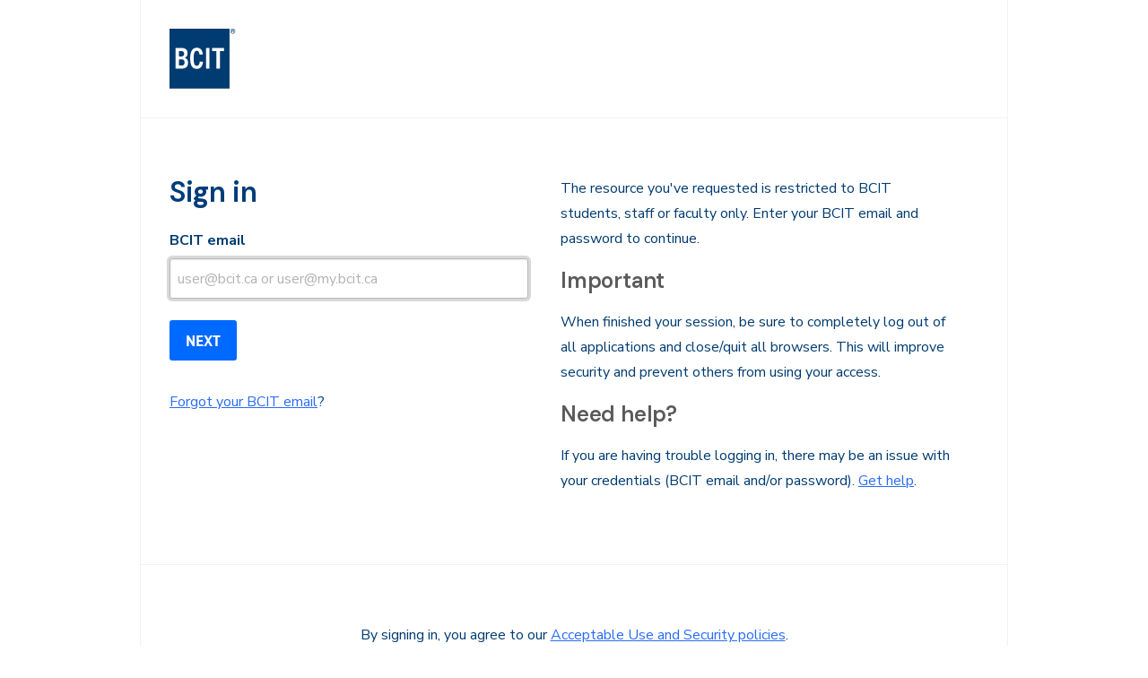

--- FILE ---
content_type: text/html; charset=utf-8
request_url: https://id.bcit.ca/my.policy
body_size: 14825
content:
<!DOCTYPE html>
<html lang="en">
<head>
<meta charset="UTF-8">
<meta http-equiv="X-UA-Compatible" content="IE=edge">
<meta name="viewport" content="width=device-width, initial-scale=1.0">
<meta http-equiv="pragma" content="no-cache">
<meta http-equiv="cache-control" content="no-cache">
<!-- <title>id.bcit.ca</title> -->
<title>Sign in – BCIT</title>
<link rel="stylesheet" type="text/css" HREF="/public/include/css/apm.css">
<script src="/public/include/js/session_check.js?v=13"></script>
<script src="/public/include/js/agent_common.js"></script>
<script src="/public/include/js/web_host.js"></script>
<script>
<!--
if(!String.prototype.trim){ String.prototype.trim = function() { return this.replace(/^\s+|\s+$/g, ""); }; }

/////////////////////////////////////////////////////////////////////////
// function to return the customized screen when session expiration
// is detected on the client-side
/////////////////////////////////////////////////////////////////////////
function SessionExpired_CustomizedScreenGet()
{
  return '<h3 class="bcit-modal__heading">Session Expired</h3><p>Due to inactivity, your session has expired.</p><div><a class="bcit-button" href="[SESSION_RESTART_URL]">OK</a></div>';
}

var globalRestartOnSubmit = false;

function sessionTimedOut()
{
    // restart session automatically upon "submit" for edge-like clients if logon form is compatibile
    if (externalWebHost.hasWebLogonResetSession() && logonFormCompatible) {
       globalRestartOnSubmit = true;
    }
    else {
       // display session expired msg for non-edge clients
       if (externalWebHost.hasWebLogonResetSession()) {
    	externalWebHost.webLogonResetSession();
       }
       sessionTimeout.showSplashLayer("MessageDIV", SessionExpired_CustomizedScreenGet());
    }
}

/**
 * Place the focus and init the form fields
 */

if(self != top) { top.location = self.location; }
window.onerror=function(){ return function(){ return; } }

//--------------------------------------------------------------------
var doAutoSubmit = true;

var globalFormId = 'auth_form';
var globalTableId = 'credentials_table';
var globalSubmitTrId = 'submit_row';

var globalSavePasswordCheckbox = null;
var logonFormCompatible = false;

var softTokenInput = null;
var softTokenFieldId = "";
var softTokenState = "";
var softTokenNewPIN = "";
var softTokenPINAutoPopulate = false;
if( !softTokenState ) {
    softTokenState = "SECURID_AUTH_STATE_START";}

    var challengeMode = false;

function getInputField(fieldId)
{
    var form = document.getElementById( globalFormId );
    if( form == null ){
        return null;
    }

    if(fieldId == null || fieldId == ""){
        return null;
    }

    var inputs = form.getElementsByTagName("input");
    for( var i=0; i<inputs.length; i++ ){
        if(  inputs[i].name == fieldId){
            return inputs[i];
        }
    }
    return null;
}

function getSoftTokenInput()
{
    return getInputField(softTokenFieldId);
}

function getUsernameInput()
{
    return getInputField("username");
}

function getPasswordInput()
{
    return getInputField("password");
}

function edgeClientSoftTokenSupport()
{
    try {
        return externalWebHost.hasWebLogonSoftTokenSupport();
    } catch(e) {}
    return false;
}

function getSoftTokenPrompt()
{
    if ( softTokenFieldId != "" && edgeClientSoftTokenSupport()) {
        var div = document.getElementById("formHeaderSoftToken");
        if (div)  {
            return div.innerHTML;
        }
    }
    return  null;
}

function setSoftTokenChallengeResponse(challengeResponse)
{
    var challengeElements = document.getElementsByName('_F5_challenge');
    if((challengeElements.length == 0) || (null == challengeElements[0])) {
        return;
    }

    var challengeElement = challengeElements[0];
    if(challengeElement.tagName.toLowerCase() == 'select') {
        var challengeOptions = challengeElement.options;
        if(null == challengeOptions){
            return;
        }
        for (var i = 0, optionsLength = challengeOptions.length; i < optionsLength; i++) {
            if (challengeOptions[i].value == challengeResponse) {
                challengeElement.selectedIndex = i;
                break;
            }
        }
    }else if(challengeElement.tagName.toLowerCase() == 'input') {
        challengeElement.value = challengeResponse;
    }
}

function OnSubmitEdgeRSASoftToken()
{
    var support = edgeClientSoftTokenSupport();
    if( true != support ) {
        return;
    }
    var form = document.getElementById( globalFormId );
    if( form == null ){
        return;
    }
    var inputs = form.getElementsByTagName("input");

    var hiddenInput = document.createElement("input");
    hiddenInput.setAttribute("type", "hidden");
        hiddenInput.setAttribute("name", "softTokenError");
    //append to form element that you want .
    form.appendChild(hiddenInput);

    try{
        if(softTokenInput != null) { //normal mode
            // if the client cannot request soft-token PIN,
            // ask user to enter it in the logon page and pass the value to the client
            // Otherwise, the client already has the PIN
            if(!softTokenPINAutoPopulate) {
                externalWebHost.setWebLogonSoftTokenPIN(softTokenInput.value);
            }
            var passcode = externalWebHost.getWebLogonSoftTokenPasscode();
            if( passcode ) {
                softTokenInput.value = passcode;
            }
        } else if( challengeMode ) { //challenge mode
            // If the client can provide response to the challenge, use it instead of user input
            if(externalWebHost.hasWeblogonSoftTokenChallengeResponse()){
                var challengeResponse = externalWebHost.getWeblogonSoftTokenChallengeResponse();
                if(null != challengeResponse){
                     setSoftTokenChallengeResponse(challengeResponse);
                }
            }else{
                // Request user input by default
                externalWebHost.setWebLogonSoftTokenPIN(inputs[0].value);

                var passcode = externalWebHost.getWebLogonSoftTokenPasscode();
                if( passcode ) {
                    inputs[0].value = passcode;
                }
            }

        }
        hiddenInput.value = externalWebHost.getWebLogonSoftTokenError();
    } catch(e) { }

    return;
}

// check whether logon form is compatible with the client for auto-population and auto-submission
// only "username", "password" and soft token field (the name is stored in softTokenFieldId ) are supported
// fields can be configured in either order, but can only be text, password or checkbox types
// form is not considered compatible if it contains any additional fields not supported by the client
// The form is compatible even if it contains a subset of the supported fields
// In this case the client will auto-populate only those fields
function getFormCompatibility()
{
    var form = document.getElementById( globalFormId );
    if( form == null ){
        return false;
    }
    // check if form suites
    var inputs = [];
    var inputsTemp = form.getElementsByTagName("input");
    // filter submit, reset, hidden and little green men
    for( var i=0; i<inputsTemp.length; i++ ){
        if( inputsTemp[i].type == "text" || inputsTemp[i].type == "password"){
            inputs[ inputs.length ] = inputsTemp[i];
        }
    }

    var softTokenSupported = edgeClientSoftTokenSupport() && (null != softTokenInput);
    // Check if there are any custom fields that are not supported by Edge Client for auto-population and auto-submission
    for( var i=0; i<inputs.length; i++ ){
       if((inputs[i].type == "text" && inputs[i].name == "username") ||
          (inputs[i].type == "password" && inputs[i].name == "password") ||
          (softTokenSupported && inputs[i].type == "password" && inputs[i].name == softTokenInput.name)){
               continue;
       }else {
          return false;
       }
    }
    return true;
}

function setOrigUriLink()
{
    var params = parseQueryParams(window.location.search.substr(1));
    if (!params.hasOwnProperty('ORIG_URI')) {
        return;
    }

    if (params['ORIG_URI'].length != 8) {
        return;
    }

    var re = /[0-9a-fA-F]{8}/;
    if (!re.test(params['ORIG_URI'])) {
        return;
    }


    var credTable = document.getElementById('credentials_table');
    if (credTable == null) {
        return;
    }
    var tBody = credTable.tBodies[0];
    if (tBody == null) {
        return;
    }

    var trTag = document.createElement("TR");
    tBody.insertBefore(trTag, tBody.children[tBody.children.length - 1]);

    var tdTag = document.createElement("TD");
    tdTag.setAttribute("class", "credentials_table_unified_cell");
    tdTag.setAttribute("colspan", "2");
    trTag.appendChild(tdTag);

    var tdText = document.createElement("A");
    tdText.innerHTML = "Click here if already logged in ";
    tdText.setAttribute("href", "/vdesk/policy_done.php3?ORIG_URI=" + params['ORIG_URI']);
    tdTag.appendChild(tdText);
}

function OnLoad()
{
    var header = document.getElementById("credentials_table_header");
    var softTokenHeaderStr = getSoftTokenPrompt();
    if ( softTokenHeaderStr ) {
        header.innerHTML = softTokenHeaderStr;
    }
    setFormAttributeByQueryParams("auth_form", "action", "/subsession_logon_submit.php3");
    setFormAttributeByQueryParams("v2_original_url", "href", "/subsession_logon_submit.php3");

    // check if form suites
    var form = document.getElementById( globalFormId );
    if( form == null ){
        return;
    }
    // check if form suites
    var inputs = form.getElementsByTagName("input");
    // filter submit, reset, hidden and little green men
    for( var i=0; i<inputs.length; i++ ){
        if( ( inputs[i].type == "text" || inputs[i].type == "password" ) && inputs[i].value == "" ){
            inputs[i].focus();
            if (inputs[i].type == "password") {
                window.setTimeout( function(elem){ return function(){ elem.blur(); elem.focus(); } }(inputs[i]) , 266 );
            }
            return;
        }
    }
}

function disableSubmit(form)
{
    // disable!
    var inputs = form.getElementsByTagName( "input" );
    for( var i=0; i<inputs.length; i++ ){
        if( inputs[i].type == "submit" || inputs[i].type == "reset" ){
            inputs[i].disabled = true;
        }
    }

    return true;
}

//This function is called from Edge Client. Update setWeblogonCallbacks call if renamed
function challengeAutoSubmit()
{
    if(!challengeMode) {
       return false;
    }

    var form = document.getElementById( globalFormId );
    if( form == null ){
       return false;
    }

    disableSubmit(form);

    form.onsubmit();
    form.submit();
    return true;
}

//This function is called from Edge Client. Update setWeblogonCallbacks call if renamed
function weblogonAutoSubmit()
{
      if(!logonFormCompatible){
          return false;
      }

      var form = document.getElementById( globalFormId );
      if( form == null ){
          return false;
      }

      // autosubmit check
      if(externalWebHost.hasWebLogonAutoLogon() && externalWebHost.getWebLogonAutoLogon() && doAutoSubmit){

         disableSubmit(form);

         form.onsubmit();
         form.submit();
         return true;
      }else{
        return false;
      }
}


// support for autologon from Client API
function checkExternalAddCheckbox()
{
    var checkbox_txt = 'Save Password';

    if( !logonFormCompatible ){
        try {
            if (externalWebHost.hasWebLogonNotifyUser()){
                externalWebHost.WebLogonNotifyUser();
            }
        } catch(e){};
        return;
    }

    // find form
    var form = document.getElementById( globalFormId );
    if( form == null ){
        return;
    }

    // find table
    var table = document.getElementById( globalTableId );
    if( table == null ){
        return;
    }

    // find tr
    var submitTr = document.getElementById( globalSubmitTrId );
    if( submitTr == null ){
        return;
    }

    try {
        if(externalWebHost.isAvailable()){
            // push values
            var usernameInput = getUsernameInput();
            if( null != usernameInput && externalWebHost.hasWebLogonUserName() && usernameInput.value == ""){
                usernameInput.value = externalWebHost.getWebLogonUserName();
            }

            var passwordInput = getPasswordInput();
                        var allowSavingPassword = ((null != passwordInput) && (passwordInput.name != softTokenFieldId));
            //don't populate RSA SecurID token field with the cached password
            if(allowSavingPassword) {
                if( externalWebHost.hasWebLogonPassword() && (passwordInput.value == "")){
                     passwordInput.value =  externalWebHost.getWebLogonPassword();
                }
            }else{
                doAutoSubmit = false;
            }

            // push data to cells
            if(allowSavingPassword && externalWebHost.isWebLogonSavePasswordAvailable()){
                // right - text

                // create cells
                var newTr = table.insertRow( submitTr.rowIndex );
                var leftTd = newTr.insertCell( 0 );
                var rightTd = newTr.insertCell( 1 );

                leftTd.className = "credentials_table_label_cell";
                rightTd.className = "credentials_table_field_cell credentials_table_field_checkbox_fix";

                rightTd.innerHTML = checkbox_txt;
                // left - checkbox
                globalSavePasswordCheckbox = document.createElement("input");
                globalSavePasswordCheckbox.type = "checkbox";
                globalSavePasswordCheckbox.className = "credentials_input_checkbox";
                globalSavePasswordCheckbox.value = 1;
                globalSavePasswordCheckbox = leftTd.appendChild( globalSavePasswordCheckbox );
                globalSavePasswordCheckbox.checked = externalWebHost.getWebLogonSavePasswordChecked();
                if( globalSavePasswordCheckbox.autocomplete ) {
                    globalSavePasswordCheckbox.autocomplete = "off";
                }
            }

            // autosubmit if possible
            if(weblogonAutoSubmit()){
               return;
            }
        }
    } catch (e) { }
}

function OnSubmit()
{
    // find form
    var form = document.getElementById( globalFormId );
    if( form == null ){
        return;
    }
    try{
      if( externalWebHost.isAvailable() ){
         // pass weblogon credentials back to the client
         if( logonFormCompatible ){
              var usernameInput = getUsernameInput();
              if( null != usernameInput && externalWebHost.hasWebLogonUserName() ){
                  externalWebHost.setWebLogonUserName(usernameInput.value);
              }

              var passwordInput = getPasswordInput();
              if( null != passwordInput && externalWebHost.hasWebLogonPassword() ){
                  externalWebHost.setWebLogonPassword(passwordInput.value);
              }
              // pass user decision to save the password back to the client
              if( externalWebHost.hasWebLogonSavePasswordChecked() ){
                  externalWebHost.setWebLogonSavePasswordChecked((null != globalSavePasswordCheckbox) && globalSavePasswordCheckbox.checked);
              }
          }
          if (softTokenFieldId != "") {
              OnSubmitEdgeRSASoftToken();
          }
      }
    } catch(e) { }

    return;
}

function verifyNewPassword()
{
    var form = document.getElementById( globalFormId );
    if( form == null ){
        return true;
    }

    var inputs = form.getElementsByTagName("input");
    if( inputs.length >= 2 && inputs[0].name == "_F5_challenge" && inputs[0].type == "password" && inputs[1].name == "_F5_verify_password" && inputs[1].type == "password" ){
        if( inputs[0].value != inputs[1].value ){
            alert("Password and confirmation do not match.");
            inputs[0].focus();
            return false;
        } else {
            // Not sending the second field.
	    inputs[0].disabled = false;
            inputs[1].disabled = true;

            try{
                  if( externalWebHost.hasWebLogonPassword() ){
                      externalWebHost.setWebLogonPassword(inputs[0].value);
                  }
            } catch(e) { }
        }
    }
    return true;
}

function masterSubmit(form)
{
    if( !verifyNewPassword() /* || ... */){
        return false;
    }

    OnSubmit(); // this required by edge

    if (globalRestartOnSubmit) {
        try {
            var usernameInput = getUsernameInput();
            var passwordInput = getPasswordInput();
            externalWebHost.setWebLogonAutoLogon((usernameInput != null ) && ("" != usernameInput.value) && (null != passwordInput) && ("" != passwordInput.value));
        }
        catch (e) {}
        // restart session
        externalWebHost.webLogonResetSession();
        return false;
    }

    disableSubmit(form);
    return true;
}
//-->
</script>
</head>
<body onload="OnLoad()" class="bcit bcit-login">
<div id="bcit-wrapper" class="bcit-wrapper">
<header class="bcit-header">
  <span id="page_header" class="bcit-hidden" data-js="bcit-f5-js-bug-fix"></span>
  <h1 class="bcit-hidden-visually" style="border:0 !important;clip:rect(0 0 0 0) !important;clip-path:inset(50%) !important;height:1px !important;margin:-1px !important;overflow:hidden !important;padding:0 !important;position:absolute !important;white-space:nowrap !important;width:1px !important">BCIT Log-in</h1>
  <a href="https://www.bcit.ca/" class="bcit-home-link"><svg viewBox="0 0 95 85" xmlns="http://www.w3.org/2000/svg" class="bcit-logo" style="max-width:75px;"><path fill="#003C71" d="M0 0h84.8v84.8H0z"></path><path fill="#FFFFFF" d="M8.6 56.4V27.2h7.2c6.7 0 9.7 2.2 9.7 7.6 0 3-1.3 5.1-3.8 6.2v.1c3.3 1.2 4.5 3.7 4.5 7 0 6.7-4.3 8.4-10 8.4H8.6v-.1zm7.4-17c2.5 0 4.7-.9 4.7-4.1 0-3.1-2.3-3.7-4.7-3.7h-2.7v7.8H16zm.5 12.7c3.4 0 4.8-1.2 4.8-4.3 0-3.2-1.6-4.5-4.8-4.5h-3.2v8.8h3.2zm30.9-5.2c-.9 6.5-3.6 9.9-8.9 9.9-7 0-9.3-5.7-9.3-15.1 0-8.4 2.4-14.8 9.3-14.8 5.6 0 7.8 3.5 8.6 9.4l-4.5.4c-.6-3.7-1.9-5.5-4-5.5-3 0-4.5 3.1-4.5 10.5 0 8.1 1.3 10.8 4.5 10.8 2.3 0 3.7-2.1 4.3-6.1l4.5.5zm4.1 9.5V27.2h4.8v29.2h-4.8zm14.8 0V31.6h-6v-4.4h16.8v4.4h-6v24.8h-4.8z"></path><path fill="#003C71" d="M89.426 3.253c.462 0 .84-.13.84-.625 0-.478-.408-.566-.826-.566h-.64v1.19h.626zm.885 2.15l-.77-1.554H88.8v1.554h-.71V1.454h1.304c.973 0 1.572.333 1.572 1.16 0 .48-.248.858-.742 1.046l.899 1.743h-.812zM92.126 3.5c0-1.584-.99-2.86-2.716-2.86-1.743 0-2.744 1.276-2.744 2.86 0 1.627 1 2.862 2.744 2.862 1.727 0 2.716-1.235 2.716-2.862zM86 3.5C86 1.54 87.288 0 89.41 0c2.12 0 3.398 1.54 3.398 3.5 0 1.916-1.278 3.5-3.398 3.5C87.288 7 86 5.416 86 3.5z"></path></svg></a>
  <div class="bcit-tools">
            <i id="maxTimeoutTag" title=""></i>
  </div>
</header><noscript>
<div id="noscript_warning_red">This page requires JavaScript. Please enable JavaScript in your web browser preference settings.</div>
<div id="noscript_warning_newsession">To open a new session, please  <a href="/">click here.</a></div>
</noscript><div class="bcit-wrapper-table">
<!-- <p style="background-color:#fffaee;border-left:solid 8px #d6a560;padding:16px;margin-bottom:64px;">Starting November 14, the way you sign in will change. <a href="https://kb.bcit.ca/faculty-staff/faqs-multi-factor-authentication-mfa-using-duo-3329/#loginprocess">Learn more here.</a></p> -->
<table id="main_table" class="logon_page">
<tr>
        <td id="main_table_info_cell">
    <form id="auth_form" name="e1" method="post" onsubmit="javascript: return masterSubmit(this);" autocomplete="off">
    <table id="credentials_table">
    <tr>
        <td colspan=2 id="credentials_table_header" style="font-size:0!important;"><h2 class="bcit-heading">Sign in</h2></td>
    </tr>
    <!-- BCIT off
    <tr>
        <td colspan=2 id="credentials_table_postheader" ></td>
    </tr>
    -->
    <tr>
        <td colspan=2 class="credentials_table_unified_cell" ><label for='input_1' id='label_input_1'>BCIT email</label><input type='text' name='username' class='credentials_input_text' value='' id='input_1' autocomplete='off' autocapitalize='off' /></td>
    </tr>
    <tr id="submit_row">
        <td class="credentials_table_unified_cell"><input type=submit class="credentials_input_submit bcit-button" value="Next"></td>
    </tr>
    <tr>
        <td class="credentials_table_unified_cell" colspan="2"><a href="https://bss.bcit.ca/owa_prod/swssrcr.p_initsearchcreate_f5">Forgot your BCIT email</a>?</td>
    </tr>
    <tr>
        <td colspan=2 id="credentials_table_footer" ></td>
    </tr>
    </table>
    <input type=hidden name="vhost" value="standard">
    </form>
    <div class="bcit-login-message">
      <p>The resource you've requested is restricted to BCIT students, staff or faculty only. Enter your BCIT email and password to continue.</p>
      <h3>Important</h3>
      <p>When finished your session, be sure to completely log out of all applications and close/quit all browsers. This will improve security and prevent others from using your access.</p>
      <h3>Need help?</h3>
      <p>If you are having trouble logging in, there may be an issue with your credentials (BCIT email and/or password). <a href="https://kb.bcit.ca/student/retrieving-a-lost-or-forgotten-bcit-id-76/">Get help</a>.</p>
    </div>
    <script language="javascript"><!--//
        softTokenInput = getSoftTokenInput();
        logonFormCompatible = getFormCompatibility();
        // Pass method names to the client for auto-submit triggered by the client
        externalWebHost.setWeblogonCallbacks(
             "weblogonAutoSubmit();",
             "challengeAutoSubmit();"
        );

        // Check if the softTokenInput exists or in case of RSA challenge mode
        if((softTokenFieldId != "") && (null != softTokenInput || challengeMode ) && edgeClientSoftTokenSupport()){
            externalWebHost.setWebLogonSoftTokenPrompt(getSoftTokenPrompt());
            externalWebHost.setWebLogonSoftTokenState(softTokenState);
        }

        // Check if the client can ask user for soft-token PIN
        if((softTokenFieldId != "") && (softTokenInput != null)
               && edgeClientSoftTokenSupport()
               && externalWebHost.canRequestWeblogonSoftTokenPIN()){
            softTokenInput.readOnly = true;
            softTokenPINAutoPopulate = true;
            // No need to request input of RSA PIN, as the client can show PIN input UI if needed,
            // make the field read-only
            // set bogus value to display
            softTokenInput.value = "********";
        }

        checkExternalAddCheckbox();
        setTimeout(function(){ window.sessionTimeout = new APMSessionTimeout(sessionTimedOut); }, 200);

	function dontChangePasswordClick(){
            var checkbox = document.getElementById("dont_change_password_checkbox");
            var password = document.getElementById("input_1");
            var verify = document.getElementById("input_2");
            if( checkbox.checked ){
                password.value = "";
                password.disabled = true;
                verify.value = "";
                verify.disabled = true;
            }else{
                password.disabled = false;
                verify.disabled = false;
            }
        }

        var finitvalues=['','','','',''];
        var sessionLogonCustomizations = ["","","","",""];
        var sessionLogonCustomizationPairs = [[], [], [], [], []];
        for( var i=0; i<sessionLogonCustomizations.length; i++ ){
            var pairs = ( sessionLogonCustomizations[i].indexOf(";") == -1 ? [ sessionLogonCustomizations[i] ] : sessionLogonCustomizations[i].trim().split(";") );
            for( var j=0; j<pairs.length; j++ ){
                if( pairs[j].indexOf("=>") != -1 ){
                    var pair = pairs[j].split("=>");
                    sessionLogonCustomizationPairs[i][pair[0]] = pair[1];
                }
            }
        }

        var sessionLogonValuesets = [ "", "", "", "", "" ];
        for( var i=0; i<sessionLogonValuesets.length; i++ ){
            var inpx = document.getElementById("input_" + (i+1) );
            if( inpx !== null && inpx.tagName.toUpperCase() == "SELECT" ){
                if( sessionLogonValuesets[i].trim() != "" ){
                    inpx.options.length = 0;
                    var options = sessionLogonValuesets[i].trim().split(";");
                    for( var j=0; j<options.length; j++ ){
                        inpx.options.add( new Option( options[j], options[j] ) );
                    }
                }
                if( sessionLogonCustomizations[i].trim() != "" ){
                    for( var j=0; j<inpx.options.length; j++ ){
                        if( typeof sessionLogonCustomizationPairs[i][ inpx.options[j].value ] != "undefined" ){
                            inpx.options[j].text = sessionLogonCustomizationPairs[i][ inpx.options[j].value ];
                        }
                    }
                }
                // set value
                for( var j=0; j<inpx.options.length; j++ ){
                    if( inpx.options[j].value == finitvalues[i] ){
                        inpx.value = finitvalues[i];
                        break;
                    }
                }
            }else if( document.getElementById("input_" + (i+1) + "_0" ) ){ // RADIO
                var initValue = finitvalues[i];
                var radio = null;
                var name = document.getElementById("input_" + (i+1) + "_0" ).name;
                if( sessionLogonValuesets[i].trim() != "" ){
                    var parent = document.getElementById( "label_input_" + (i+1) ).parentNode;
                    while( parent.childNodes.length > 1 ){
                        parent.removeChild( parent.lastChild );
                    }
                    var options = sessionLogonValuesets[i].trim().split(";");
                    for( var j=0; j<options.length; j++ ){
                        var div = parent.appendChild( document.createElement( "div" ) );
                        var elmdef = document.all && navigator.userAgent.match(/MSIE (\d+)/)[1] < 9 ? "<input type='radio'>" : "input";
                        var input = div.appendChild( document.createElement( elmdef ) );
                        if( input.type != 'radio' ){ input.type = 'radio'; }
                        input.id = "input_" + (i+1) + "_" + j;
                        input.name = "name";
                        input.value = options[j];
                        var label = div.appendChild( document.createElement( "label" ) );
                        label.htmlFor = input.id;
                        label.id = "label_" + input.id;
                        label.className = "radio-label";
                        label.style.display = "inline";
                        label.innerHTML = options[j];
                    }
                }
                if( sessionLogonCustomizations[i].trim() != "" ){
                    var j = 0;
                    while( ( radio = document.getElementById("input_" + (i+1) + "_" + j++ ) ) !== null ){ // what number
                        if( typeof sessionLogonCustomizationPairs[i][ radio.value ] != "undefined" ){
                            document.getElementById("label_input_" + (i+1) + "_" + (j-1) ).innerHTML = sessionLogonCustomizationPairs[i][ radio.value ];
                        }
                    }
                }
                var anyChecked = false, j = 0;
                while( initValue != "" && ( radio = document.getElementById("input_" + (i+1) + "_" + j++ ) ) !== null ){
                    radio.checked = ( radio.value == initValue );
                    if( radio.checked ){ anyChecked = true; }
                }
                if( !anyChecked && ( radio = document.getElementById("input_" + (i+1) + "_" + 0 ) ) !== null ){
                    radio.checked = true;
                }
            }else if( inpx !== null && inpx.tagName.toUpperCase() == "INPUT" && inpx.type.toUpperCase() == "CHECKBOX" ){
                if( inpx.disabled && finitvalues[i] != "" ){
                    inpx.checked = true;
                }else if( !inpx.disabled && inpx.value == "" ){
                    inpx.value = "1";
                }
            }
        }
    --></script>
    </td>
    <td id="main_table_image_cell"><img src="/public/images/my/tr.gif"></td></tr>
</table>
</div>
<div class="bcit-wrapper-policies"><p>By signing in, you agree to our <a href="https://www.bcit.ca/it-services/about-it-services/it-policies/">Acceptable Use and Security policies</a>.</p></div>
<footer class="bcit-footer">
  <p><a href="https://www.bcit.ca/copyright/">Copyright</a> <a href="https://www.bcit.ca/privacy/">Privacy</a></p>
</footer>
</div><!-- /.bcit-wrapper -->
<script>
/* plain JS: Adding, removing, and testing for classes */
/* https://plainjs.com/javascript/attributes/adding-removing-and-testing-for-classes-9/ */
/*jslint browser: true, devel: true, long: true*/
/*global document*/
document.addEventListener("DOMContentLoaded", function () {
    "use strict";
    /* Add BCIT favicon
     * https://gist.github.com/mathiasbynens/428626
     * https://stackoverflow.com/questions/12809144/how-to-create-a-favicon-in-javascript
     * https://spemer.com/articles/set-favicon-with-javascript.html
     * https://codepad.co/snippet/vyf66YgM
     * http://iconhandbook.co.uk/reference/examples/favicons/
    */
    var fav = document.createElement("link");
    fav.setAttribute("rel", "icon");
    fav.setAttribute("type", "image/x-icon");
    fav.setAttribute("href", "/public/share/icons/favicon.ico?v1.1");
    document.querySelector("head").appendChild(fav);
    /* Add Google Fonts: DM Sans, Nunito Sans */
    var googApi = document.createElement("link");
    googApi.setAttribute("rel", "preconnect");
    googApi.setAttribute("href", "https://fonts.googleapis.com");
    document.querySelector("head").appendChild(googApi);
    var googGstat = document.createElement("link");
    googGstat.setAttribute("rel", "preconnect");
    googGstat.setAttribute("href", "https://fonts.gstatic.com");
    googGstat.setAttribute("crossorigin", "");
    document.querySelector("head").appendChild(googGstat);
    var googFont = document.createElement("link");
    googFont.setAttribute("rel", "stylesheet");
    googFont.setAttribute("href", "https://fonts.googleapis.com/css2?family=DM+Sans:ital,wght@0,600;1,600&family=Nunito+Sans:ital,wght@0,400;0,700;1,400;1,700&display=swap");
    document.querySelector("head").appendChild(googFont);
    /* Funtions to be used for
     * 1. Authentication form validation
     * 1. Error modal/overlay manipulation
     * 2. Webtop template DOM manipulation */
    function hasClass(el, className) {
        return el.classList
            ? el.classList.contains(className)
            : new RegExp("\\b" + className + "\\b").test(el.className);
    }
    function addClass(el, className) {
        if (el.classList) {
            el.classList.add(className);
        } else if (!hasClass(el, className)) {
            el.className += " " + className;
        }
    }
    function removeClass(el, className) {
        if (el.classList) {
            el.classList.remove(className);
        } else {
            el.className = el.className.replace(new RegExp("\\b" + className + "\\b", "g"), "");
        }
    }
    /* Basic form validation and misc.
     * 1. Add placeholder text to BCIT email input (#input_1)
     * 2. Remove F5 function call from onsubmit attribute on form element
     * 3. Trim leading and trailing whitespace from BCIT email input field
     * 4. Check if input fields are empty or contain only spaces or tabs
     * 5. If input empty or only contains spaces or tabs, add error class and move focus to it
     * 6. Call F5 function to process and submit form */
    // Add validation event listener to login page only
    var el = document.querySelector("body");
    if (hasClass(el, "bcit-login")) {
        // Get user/email input element
        var userInput = document.getElementById("input_1");
        // Add placeholder text to BCIT email input field
        if (userInput) {
            userInput.placeholder = "user@bcit.ca or user@my.bcit.ca";
        }
        // Get and store the login form
        var daForm = document.getElementById("auth_form");
        /* Remove event handler (IE11 supported)
         * https://stackoverflow.com/questions/803936/how-to-clear-remove-javascript-event-handler */
        daForm.onsubmit = null;
        daForm.addEventListener("submit", function validate(e) {
            e.preventDefault();
            /* Get label and input elements
             * 1. For attaching classes to
             * 2. For testing input values */
            var userLabel = document.getElementById("label_input_1");
            var userInput = document.getElementById("input_1");
            var passLabel = document.getElementById("label_input_2");
            var passInput = document.getElementById("input_2");
            // Username screen
            if (userLabel && userInput) {
                // Clear error classes
                if (hasClass(userLabel, "bcit-error")) {
                    removeClass(userLabel, "bcit-error");
                }
                if (hasClass(userInput, "bcit-error")) {
                    removeClass(userInput, "bcit-error");
                }
                // Cue up input values for testing
                var userVal = userInput.value;
                // Strip whitespace from BCIT email input string
                if (userVal) {
                  userVal = userVal.trim();
                  userInput.value = userVal;
                }
                // If BCIT email input is empty/only contains spaces/tabs, add error classes, prevent form submission
                if (userVal === null || userVal === "" || !userVal.replace(/\s/g, "").length) {
                    if (!hasClass(userLabel, "bcit-error")) {
                        addClass(userLabel, "bcit-error");
                    }
                    if (!hasClass(userInput, "bcit-error")) {
                        addClass(userInput, "bcit-error");
                    }
                    userInput.focus();
                    return;
                }
            }
            // Password screen
            if (passLabel && passInput) {
                // Clear error classes
                if (hasClass(passLabel, "bcit-error")) {
                    removeClass(passLabel, "bcit-error");
                }
                if (hasClass(passInput, "bcit-error")) {
                    removeClass(passInput, "bcit-error");
                }
                // Cue up input value for testing
                var passVal = passInput.value;
                // If password input is empty/only contains spaces/tabs, add error classes, prevent form submission
                if (passVal === null || passVal === "" || !passVal.replace(/\s/g, "").length) {
                    if (!hasClass(passLabel, "bcit-error")) {
                        addClass(passLabel, "bcit-error");
                    }
                    if (!hasClass(passInput, "bcit-error")) {
                        addClass(passInput, "bcit-error");
                    }
                    passInput.focus();
                    return;
                }
            }
            // All good, call F5 function, remove the listener, call for the form to be submitted            
            if (masterSubmit(daForm)) {
                daForm.removeEventListener("submit", validate);
                daForm.submit();
            }
        });
    }
    /* Error modal/overlay manipulation
     * https://stackoverflow.com/questions/41424989/javascript-listen-for-attribute-change
     * https://developer.mozilla.org/en-US/docs/Web/API/MutationObserver
     * https://caniuse.com/#search=MutationObserver
     * 1. Listen for when class attribute changes on DOM element #MessageDIV
     * 2. Add BCIT class to #MessageDIV
     * 3. Replace #MessageDIV content/HTML with content/HTML wrapped in div with BCIT class */
    el = document.querySelector("body");
    if (hasClass(el, "bcit-login") || hasClass(el, "bcit-message")) {
        var MutationObserver = window.MutationObserver || window.WebKitMutationObserver || window.MozMutationObserver;
        var targetNode = document.getElementById("MessageDIV");
        var observer = new MutationObserver(function (mutations) {
            mutations.forEach(function (mutation) {
                if (mutation.type === "attributes") {
                    if (hasClass(targetNode, "inspectionHostDIVBig")) {
                        if (!hasClass(targetNode, "bcit-modal")) {
                            addClass(targetNode, "bcit-modal");
                            targetNode.innerHTML = "<div class=\"bcit-modal__box\">" + targetNode.innerHTML + "</div>";
                        }
                    }
                }
            });
        });
        observer.observe(targetNode, {
            // Set to true to watch for attribute changes
            attributes: true
        });
    }
    /* Webtop template DOM manipulation
     * 1. Insert IE edge and viewport meta tags
     * 2. Replace document title text "F5 Dynamic Webtop"
     * 3. Add BCIT classes to body element
     * 4. Swap attributes between #webtop_wrapper and #bcit-wrapper divs
     * 5. Add "Webtop" page title to grey bar (move element out of header to after header, and before favourites container) */
    el = document.querySelector("body");
    if (hasClass(el, "webtop") || hasClass(el, "webtop2")) {
        // Add meta tags to help with responsive
        var meta = document.createElement("meta");
        meta.httpEquiv = "X-UA-Compatible";
        meta.content = "IE=edge";
        document.querySelector("head").appendChild(meta);
        meta = document.createElement("meta");
        meta.name = "viewport";
        meta.setAttribute("content", "width=device-width, initial-scale=1.0");
        document.querySelector("head").appendChild(meta);
        // Change document title
        document.title = "Dashboard – BCIT";
        if (!hasClass(el, "bcit")) {
            addClass(el, "bcit");
        }
        if (!hasClass(el, "bcit-webtop")) {
            addClass(el, "bcit-webtop");
        }
        el = document.getElementById("webtop_wrapper");
        if (el) {
            if (!hasClass(el, "bcit-wrapper")) {
                addClass(el, "bcit-wrapper");
            }
            el.removeAttribute("id");
        }
        el = document.getElementById("bcit-wrapper");
        if (el) {
            if (hasClass(el, "bcit-wrapper")) {
                el.removeAttribute("class");
                el.setAttribute("id", "webtop_wrapper");
            }
        }
        el = document.getElementById("webtop_header_message");
        if (el) {
            var hEl = document.querySelector("#webtop_wrapper > header.bcit-header");
            if (hEl) {
                hEl.parentNode.insertBefore(el, hEl.nextSibling);
            }
        }
    }
    /* Retrieve session cookie
     * For displaying sesson on all error screens */
    function getCookie(name) {
        var v = document.cookie.match("(^|;) ?" + name + "=([^;]*)(;|$)");
        return v ? v[2] : null;
    }
    // Get the current F5 session ID
    var daSession = getCookie("LastMRH_Session");
    /* Add session ID to error screens output by message_box.inc */
    el = document.querySelector("body");
    if (hasClass(el, "bcit-message") || hasClass(el, "bcit-notfound") || hasClass(el, "bcit-myacl")) {
        // Display session ID in #bcitSession DOM element
        document.getElementById("bcitSession").innerHTML = "Session " + daSession;
    }
});
</script>
<!-- Duo MFA -->
<script src="https://api-d2c01f11.duosecurity.com/frame/hosted/Duo-F5-BIG-IP-v2.js"></script><script type="text/javascript">
    function F5_include_JS(jsFile)
    {
        document.write('<script type="text/javascript" src="'
                         + jsFile + '"></scr' + 'ipt>'); // <-- IE7 workaround
    }

    if ("" == "1") {
        var f5VirtualKeyboardMove = ( "" == 1 ? "1" : "0" );
        var f5VirtualKeyboardForceBlur = ( "" == 1 ? "0" : "1" );
        function VirtualKeyboard_CustomizedMessageTextGet()
{
  return 'Virtual Keyboard';
}

function VirtualKeyboard_CustomizedHideTextGet()
{
  return 'Hide Keyboard';
}

        var f5VirtualKeyboardMessageText =  VirtualKeyboard_CustomizedMessageTextGet();
        var f5VirtualKeyboardHideText =  VirtualKeyboard_CustomizedHideTextGet();
        F5_include_JS('/public/include/js/vk/f5_vk.js');
    }
</script><div id="MessageDIV" class="inspectionHostDIVSmall"></div>
<div id="formHeaderSoftToken" style="overflow: hidden; visibility: hidden; height: 0; width: 0;"></div>
</body>
</html>

--- FILE ---
content_type: text/css; charset=utf-8
request_url: https://id.bcit.ca/public/include/css/apm.css
body_size: 13160
content:

/* apm_full.css */

/*-----------------------------------------------------------------------------------*/
/* COMMON SETTINGS */
body, html {
  padding: 0;
  margin: 0;
  height: 100%;
}

table, td, th, div {
  border: 0;
  padding: 0;
  margin: 0;
}

img {
    border: 0;
}

/*-----------------------------------------------------------------------------------*/
/* FONTS */

/*
body, table, td, th, div, input, h1, h2, h3, h4, h5, h6 {
    font-family : Calibri, Tahoma, Verdana, Arial, Helvetica, Sans-Serif;
    color: #000000;
}

body, table, td, th, div, input {
    font-size : 14px;
}

h1, h2, h3, h4, h5, h6 {
    font-size : 18px;
    text-decoration: none;
}

div#page_footer {
    font-size: 11px;
    width: 100%;
    text-align: left;
}
 */

/*-----------------------------------------------------------------------------------*/
/* Body */

body{
    background-color: #FFFFFF;

    /*non-msie: page_alignment */
    text-align: center;}

/*-----------------------------------------------------------------------------------*/
/* Noscript */

div#noscript_warning_red
{
    padding-top: 30px;
    font-size: 16px;
    color: red;
    text-align: center;

    /*non-msie center page_alignment */
        margin-left: auto;
    margin-right: auto;
    }

div#noscript_warning_newsession
{
    padding-top: 30px;
    padding-bottom: 30px;
    text-align: center;

        margin-left: auto;
    margin-right: auto;
    }

/*-----------------------------------------------------------------------------------*/
/* Header of [aux] window */
body.aux_window{
    text-align: left;
}

div#page_header_aux_window
{
    width: 100%; /* cause it's window */
    height: 50px;

    background-color: #738495;
    background-repeat: repeat-x;
    background-position: center center;
    background-image: url(/public/images/my/header-transient.png);
}

div#page_header_aux_window img#logo
{
    margin: 10px;
    vertical-align: middle;
}

div#page_header_aux_window span
{
    vertical-align: -1px;
    color: white;
    font-weight: bold;
    font-size :  18px;
}

div#help_page_main{
    margin: 10px;
    text-align: left;
}

/*-----------------------------------------------------------------------------------*/
/* Header */

table#page_header
{
    width: 100%;
    height: 80px;

    background-color: #738495;
    background-repeat: repeat-x;
    background-image: url(/public/images/my/header-transient.png);

    /* border-collapse: collapse */

    /*non-msie: page_alignment */
    clear: both;
        margin-left: auto;
    margin-right: auto;
    }

table#page_header td#maxTimeoutTd
{
    color: white;
    text-align: right;
    font-size: 12px;
    right: 30px;
    position: relative;
    bottom: 15px;
}

table#page_header td#header_leftcell img
{
    display: block;
}

table#page_header td#header_rightcell
{
    width: 99%;
}

table#page_header td#header_rightcell span#webtop_header_message
{
    float: right;
    position: relative;
    top: 6px;
    left: -30px;
    text-align: right;
    color: white;
}

table#page_header td#header_rightcell span#webtop_header_message img#fw_header_icon
{
    height: 24px;
    margin-right: 10px;
    margin-top: -2px;
    vertical-align: -7px;
    width: 24px;
}

table#page_header td#header_rightcell button
{
    float: right;

    margin-right: 15px;

    opacity: 0.9;
    filter: alpha(opacity=90);

    background-color: #8995a3; /* todo: customize */
    color: #FFFFFF;  /* todo: customize */
    border: 1px solid white;  /* todo: customize */

    -webkit-border-radius: 3px;
    -moz-border-radius: 3px;
    -khtml-border-radius: 3px;
    border-radius: 3px;

    cursor:pointer;

        padding: 4px;
    zoom: 1;
    }

table#page_header td#header_rightcell button#disconnect:hover
{
    color: black; /* todo: customize */
    /* background-color: white; */ /* todo: customize */
        background: -webkit-gradient(linear, left top, left bottom, from(#FFFFFF), to(#DDDDDD));
    background: -moz-linear-gradient(top, #FFFFFF,  #DDDDDD);
    filter: progid:DXImageTransform.Microsoft.gradient(startColorstr='#FFFFFF', endColorstr='#DDDDDD');
    }

table#page_header td#header_rightcell button#disconnect span
{
        padding: 0px;
    display: inline;
}

table#page_header td#header_rightcell button#disconnect img
{
        float: left;
    
    margin-right: 4px;

    width: 16px;
    height: 16px;
    display: inline;
}
/* ----------------------------------------------------------------------------------- */
/* Footer */

div#page_footer
{
    width: 100%;
    border-top: 1px solid #738495;
    empty-cells: show;
    display: block;

        margin-left: auto;
    margin-right: auto;
    }

div#page_footer div
{
    padding-left: 30px;
    padding-right: 30px;
    padding-top: 10px;

    font-size: 11px;
}

/*-----------------------------------------------------------------------------------*/
/* Main Table */

table#main_table
{
    width: 100%;
    height: 78%;
    border-collapse: collapse;
    background-color: #FFFFFF;

        margin-left: auto;
    margin-right: auto;
    }

/* -------------------------------------------------------------------------------- */
/* Main Table Image cell */

table#main_table td#main_table_image_cell
{
    vertical-align: top;
    width: 50%;
    /* side image align */
    text-align: center;
}

/* Main Table Image cell: image */

table#main_table td#main_table_image_cell img
{
    margin-top: 40px;
    margin-left: 10px;
    margin-right: 10px;
}

/* -------------------------------------------------------------------------------- */
/* Main Table Info Cell */

table#main_table td#main_table_info_cell
{
    width: 50%;
    vertical-align: top;

    /* form_alignment msie */
    
    /* border: 1px solid blue; */
}

/* ----------------------------------------------------------------------------------- */
/* Form */

/* form height msie */
table#main_table form
{
    height: 100%;
    width: 270px;

    /* form_alignment non-msie */
        float: left;
    clear: both;
    
    /* debug */
    /* border: 1px solid red; */
}

table#main_table table#credentials_table
{
    width: 270px;

    margin-top: 0px;
    margin-left: 0px;
    margin-right: 0px;

    border-collapse: collapse;
    empty-cells: show;
    background-color: #EEEEEE;

    height: 100%;
}

table#main_table table#credentials_table td#credentials_table_header
{
    height: 46px;
    font-size: 18px;
    color: #303030;
    /* background-color: #738495; */
    text-align: left;
    padding-right: 15px;
    padding-left: 15px;
    padding-top: 16px;
    padding-bottom: 11px;
}

table#main_table table#credentials_table td#credentials_table_postheader
{
    height: 10px;
    color: red;
    padding-right: 15px;
    padding-left: 15px;
    padding-bottom: 3px;
    padding-top: 1px;
}

table#main_table table#credentials_table td.credentials_table_label_cell
{
    width: 33%;
    text-align: left;
    padding-left: 15px;
    padding-right: 2px;
    padding-bottom: 4px;
    height: 30px;
}

table#main_table table#credentials_table td.credentials_table_field_cell
{
    width: 67%;
    text-align: left;
    padding-right: 15px;
    padding-left: 2px;
    padding-bottom: 4px;
    height: 30px;
}

table#main_table table#credentials_table td.credentials_table_unified_cell
{
    width: 67%;
    text-align: left;
    padding-left: 15px;
    padding-right: 15px;
    padding-bottom: 5px;
    padding-top: 5px;
    height: 30px;
}

table#main_table table#credentials_table td.credentials_table_field_checkbox_fix
{
    padding-top: 2px;
}

table#main_table table#credentials_table td#credentials_table_footer
{
    padding-top: 13px;
}

table#main_table table#credentials_table input.credentials_input_password, input.credentials_input_password_disabled, input.credentials_input_text, input.credentials_input_text_disabled
{
    height: 21px;
    width: 85%;
    font-size: 13px;
    border: 1px solid #808080;
}

table#main_table table#credentials_table select.credentials_input_select, select.credentials_input_select_disabled
{
    height: 21px;
    max-width: 85%;
/*    width: 85%; */
    font-size: 13px;
    border: 1px solid #808080;
}

table#main_table input.credentials_input_password, input.credentials_input_password_disabled
{
    font-family: sans-serif;
}

table#main_table table#credentials_table input.credentials_input_submit, input.credentials_input_submit_disabled
{
    margin-top: 7px;
}

table#main_table table#credentials_table input.credentials_input_checkbox, input.credentials_input_checkbox_disabled
{

}

table#main_table table#credentials_table input.credentials_input_password_disabled,input.credentials_input_text_disabled
{
    background-image: url("/public/images/my/header-transient.png");
    background-position: center -60px;
    border: 1px solid #909090;
}

table#main_table table#credentials_table label
{
    padding: 0;
    margin: 0;
    display: block;
}

/* ----------------------------------------------------------------------------------- */
/* Intraction */


table#main_table table#interaction_table
{
    width: 270px;

    margin-top: 0px;
    margin-left: 0px;
    margin-right: 0px;

    border-collapse: collapse;
    empty-cells: show;
    background-color: #EEEEEE;

    /* form height msie */
    height: 100%;

    /* form_alignment non-msie */
        float: left;
    clear: both;
    }

table#main_table table#interaction_table td#interaction_table_header
{
    height: 46px;
    font-size: 18px;
    color: #303030;
    text-align: left;
    padding-right: 15px;
    padding-left: 15px;
    padding-top: 17px;
    padding-bottom: 13px;
}

table#main_table table#interaction_table td.interaction_table_text_cell
{
    padding-right: 15px;
    padding-left: 15px;
    text-align: left;
    height: 35px;
}

table#main_table table#interaction_table td.interaction_table_option_cell
{
    padding-right: 15px;
    padding-left: 15px;
    text-align: left;
    height: 35px;
}

table#main_table table#interaction_table td.interaction_table_option_cell img
{
    vertical-align: middle;
    padding-right: 10px;
}

table#main_table table#interaction_table td.interaction_table_footer
{
    padding-top: 15px;
}

/*-----------------------------------------------------------------------------------*/
/* progress bar comparitbility */

div#ProgressBarDIV table
{
    border-collapse: collapse;
    border: 0;
}

div#ProgressBarDIV table#progress_bar_table
{
    text-align: center;
    empty-cells: show;
    margin-left: auto;
    margin-right: auto;
    border-collapse: separate;
}

div#ProgressBarDIV table#progress_bar_table td
{
    width: 21px;
    height: 21px;
    background-color: #FFFFFF;
}

div#ProgressBarDIV table#progress_bar_table td.highlight
{
    width: 21px;
    height: 21px;
    background-color: #738495;
}

/* inspection host compartibility */

div.inspectionHostDIVSmall
{
    visibility: visible;
    border: 0;
    height: 1px;
    width: 1px;
}

div.inspectionHostDIVBig
{
    border: 2px solid black;
    visibility: visible;
    position: absolute;

    top: 5%;
    left: 5%;
    width: 80%;
    height: 73%;

    padding: 5%;
    padding-top: 4%;

    width: expression( "90%" );
    height: expression( "90%" );

    background: #ffffff;
    opacity: 0.9;
    filter: alpha(opacity=95);
    text-align: center;
    z-index: 5;
    height: 100%;
}

div.inspectionHostBgLock
{
    border:0;
    margin:0;
    padding: 0;
    opacity: 0.1;
    filter: alpha(opacity=10);
    visibility: visible;
    position: absolute;
    top: 60px;
    left: 0px;
    width: 100%;
    height: 94%
}
/* Error message styling */

table#IHoptions td
{
    height: 35px;
    padding-left: 12px;
}

table#IHoptions a.option
{
    margin-right: 10px;
}

table#IHoptions a.option img
{
    border: 0px;
    clear: right;
    vertical-align: middle;
}

/* CacheCleaneTable */

table#CacheCleanTable
{
    width: 100%;
    height: 100%;

}

table#CacheCleanTable td#main
{
    text-align: center;
}

table#CacheCleanTable td#message
{
    text-align: center;
    padding-bottom: 5px;
    padding-top: 5px;
}

table.webtopTable
{
        /*non-msie: page_alignment */
    margin-left: auto;
    margin-right: auto;
    
    width: 100%;
    border-collapse: collapse;
}

table.webtopTable td
{
    width: 100%;
}

/* ----------------------------------------------------------------------------------- */
/* WEBTOP */
/* Footer */
body.webtop{
    background: #FFFFFF url(/public/images/full_wt/body-background.png) repeat-x center 72px;
}

body.webtop_nohead{
    background: #FFFFFF url(/public/images/full_wt/body-background.png) repeat-x center 0px;
}

div#webtop_wrapper{
    min-height: 90%;
    height: auto !important;
    height: 90%;
    margin: 0 auto -20px;
    padding-bottom: 20px;
}

div#webtop_toolbar{
    width: 100%;
    height: 33px;
    background: url(/public/images/full_wt/toolbar-background.png) repeat;
    color: white;
    clear: both;
    /*non-msie: page_alignment */
        margin-left: auto;
    margin-right: auto;
    }

div#webtop_toolbar .right{
    float: right;
}

div#webtop_toolbar .left{
    float: left;
}

div#webtop_toolbar div.container{
    color: white;
    display: inline-block;
    padding-right: 5px;
    margin-right: 2px;
    margin-left: 8px;
    margin-top: 3px;
    border: 1px solid transparent;
}

div#webtop_toolbar div:first-child{
     margin-left: 11px;
}

div#webtop_toolbar div.last_child{
     margin-right: 16px;
}

div#webtop_toolbar .border_hover:hover{
    color: black;
    border: 1px solid gray;

    /* background-color: #E0E0E0; */
        background: -webkit-gradient(linear, left top, left bottom, from(#FFFFFF), to(#DDDDDD));
    background: -moz-linear-gradient(top, #FFFFFF,  #DDDDDD);
    filter: progid:DXImageTransform.Microsoft.gradient(startColorstr='#FFFFFF', endColorstr='#DDDDDD');
    
    -webkit-border-radius: 3px;
    -moz-border-radius: 3px;
    -khtml-border-radius: 3px;
    border-radius: 3px;
    cursor:pointer;
}

div#webtop_toolbar div.container img{
    vertical-align: -7px;
    margin-right: 2px;
}

div#webtop_toolbar div.container img.go{
    border: 1px solid transparent;
    margin-right: 2px;
    padding-bottom: 1px;
    padding-left: 3px;
    vertical-align: -7px;
    margin-top: 1px;
}

div#webtop_toolbar div.container img.go:hover{
    background: center #FFFFFF repeat url(/public/images/my/header-transient-small.png);
    border: 1px solid gray;
    -webkit-border-radius: 2px;
    -moz-border-radius: 2px;
    -khtml-border-radius: 2px;
    border-radius: 2px;
    cursor:pointer;
}

div#webtop_toolbar input#waurl{
    float: left;
    border: 1px solid #737b88;
    margin-top: 1px;
    margin-right: 4px;
    width: 214px;
    font-style: normal;
}

div#webtop_toolbar input#waurl.blur{
    color: #676767;
    font-style: italic;
}

/*   */
div#webtop_favorites_outer_container{
    width: 100%;
    padding-top: 5px;
    text-align: left;
    /*non-msie: page_alignment */
    clear: both;
        margin-left: auto;
    margin-right: auto;
    }

div#noticebox{
   position: absolute;
   top: 0;
   /* left: 50%; */
   display: none;
   width: 100%;
   background-color: rgb(247, 242, 219);
   padding: 10px 20px 10px 20px;
   text-align: center;
   opacity: 0.8;
   filter: alpha(opacity=80);
}

div#searchbox{
    padding: 5px;
    position: absolute;
    top: 115px;
    left: 100%;
    margin-left: -278px;
    width: 180px;
    background-color: #9ea9b6;
    display: none;
}

div#searchbox input#searchinp{
    width: 98%;
}

div#webtop_favorites_outer_container div#searchbox{
    padding: 5px;
    position: absolute;
    top: 115px;
    left: 100%;
    margin-left: -278px;
    width: 180px;
    background-color: #9ea9b6;
    display: none;
}

#webtop_favorites_inner_container div.resourcetype{
    margin-left: 13px;
    margin-top: 8px;
    margin-bottom: 3px;
    display: block;
}

#webtop_favorites_inner_container div.resourcetype img.expand{
    display: table-cell;
    float: left;
    margin-top: -2px;
    margin-right: 4px;
    cursor: pointer;
}

#webtop_favorites_inner_container div.resourcetype div.title{
    display: table-cell;
    padding-right: 5px;
    color: #244265;
    white-space: nowrap;
}

#webtop_favorites_inner_container div.resourcetype div.aftertitle{
    display: table-cell;
    width: 100%;
    background: repeat-x url(/public/images/full_wt/aftertitle-background.png); /* todo: customizable */
    color: #244265;
}

#webtop_favorites_inner_container span.favorite{
    display: inline-block;
    /* exclude border */
    width: 284px;
        height: 47px;
    
    margin-left: 13px;
    margin-bottom: 2px;
    padding-right: 6px;

    border: 1px solid transparent;
    }

#webtop_favorites_inner_container span.favorite:hover{
     /* background: white; */
        background: -webkit-gradient(linear, left top, left bottom, from(#FFFFFF), to(#DDDDDD));
    background: -moz-linear-gradient(top, #FFFFFF,  #DDDDDD);
    filter: progid:DXImageTransform.Microsoft.gradient(startColorstr='#FFFFFF', endColorstr='#DDDDDD');
    

    -webkit-border-radius:6px;
    -moz-border-radius: 6px;
    -khtml-border-radius: 6px;
    border-radius: 6px;
    border: 1px solid gray;
    cursor:pointer;
}

#webtop_favorites_inner_container span.favorite span.image{
        display: table-cell;
    vertical-align: middle;
    
    height: 48px;
    padding-left: 8px;
    padding-right: 8px;
    }

#webtop_favorites_inner_container span.favorite span.image img{
        width: 32px;
    height: 32px;
    }

#webtop_favorites_inner_container span.favorite span.caption{
        display: table-cell;
        vertical-align: middle;
    width: 240px;
    }

#webtop_favorites_inner_container span.favorite span.caption span{
    color: #999999;
    display:block;
    }

#webtop_favorites_inner_container span.favorite span.restart{
        display: table-cell;
    vertical-align: middle;
    
    width: 20px;
    }

#webtop_favorites_inner_container span.favorite span.restart img{
    
    width: 20px;
    height: 20px;

    }

/* */
#access_webtop_container{
    text-align: left;
}
#access_webtop_container div#status{
    margin-top: 15px;
    margin-left: 22px;
    height: 30px;
    font-weight: bold;
}
#access_webtop_container div#errormessage{
    width: 490px;
    margin-left: 41px;
    margin-top: 3px;
    margin-bottom: 12px;
}
#access_webtop_container div#status img{
    margin-top: 3px;
    padding-right: 2px;
    vertical-align: -4px;
    width: 16px;
    height: 16px;
}

#access_webtop_container div#status span{
    padding-left: 5px;
    vertical-align: middle;
}

#access_webtop_container div#data{
    margin-top: 3px;
    margin-left: 20px;
    border: 1px solid #999999;
    width: 512px;
    margin-bottom: 10px;
}
#access_webtop_container div#status input{
    float: right;
    }


#access_webtop_container table{
    border-collapse: collapse;
    width: 100%;
}
#access_webtop_container table th, div#access_webtop_container table td{
    height: 17px;
    padding: 5px;
    padding-top: 1px;
    padding-bottom: 2px;
    text-align: right;
    vertical-align: top;
}
#access_webtop_container table th.type, div#access_webtop_container table td.type{
    text-align: left;
    width: 160px;
}
#access_webtop_container table th.noboleft, div#access_webtop_container table td.noboleft{
    border-left: 0;
    width: 16%;
}
#access_webtop_container table th.noboright, div#access_webtop_container table td.noboright{
    border-right: 0;
    width: 16%;
}
#access_webtop_container table th{
    border: 1px solid #999999;
    border-top: 1px solid white;
    border-left: 1px solid white;
    background-color: #ceccc8;
    font-weight: normal;
    width: 45px;
}
#access_webtop_container table td{
    background-color: white;
    border-right: 1px solid #dddbd7;
}
#access_webtop_container table td.bold{
    font-weight: bold;
}
#access_webtop_container table .italic{
    font-style: italic;
}
#access_webtop_container table td.pad{
    padding-left: 15px;
}

#access_webtop_container table td span.apptstatus{
    padding-left: 5px;
}

#access_webtop_container table td div.apptstatus_hide{
    display: none;
}
#access_webtop_container table td div.apptstatus_show{
    display: block;
    font-style: italic;
    color: red;
    margin-left: 20px;
    margin-top: -1px;
    margin-bottom: -1px;
    padding-left: 5px;
}
#access_webtop_container table td img{
    margin-top: 2px;
    padding-right: 5px;
    vertical-align: -4px;
    width: 16px;
    height: 16px;
}
#access_webtop_container table tr.total td{
    background-color: #e7e7e7;
}
#access_webtop_container a#show_details_text{
    margin-left: 20px;
    text-decoration: none;
}
#access_webtop_container div#details_text{
    text-decoration: none;
    margin: 5px 27px 10px;
}
#access_webtop_container div#details_text a{
    display: block;
    width: 200px;
}

/*****************************************
*
*/

div.HostDivNaOnly{
    width: 100%;
    clear: both;
    /*non-msie: page_alignment */
        margin-left: auto;
    margin-right: auto;
    }

/*****************************************
Disable vertical srollbar
*/
html.noVerticalScrollbar {
    overflow: hidden;
}

/*****************************************
popup window style
*/

div.styledModalDialogueDIV{
    position: absolute;

    top: 300px;
    left: 300px;

    width: 430px;
    height: 252px;

    background-color: white;
    border: 1px solid #202020;
}

div.styledModalDialogueDIV input{
    float: none;
}

div.styledModalDialogueDIV div#SMDHeader{
    height: 55px;

    background-color: #738495;
    background-repeat: repeat-x;
    background-position: center center;
    background-image: url(/public/images/my/header-transient.png);
}

div.styledModalDialogueDIV div#SMDHeader div#SMDTitle{
    display: inline;
    float: left;
    margin-top: 19px;
    margin-left: 16px;
    color: white;
}

div.styledModalDialogueDIV div#SMDHeader div#SMDCross{
    display: inline;
    float: right;
    margin: 7px;
    color: white
}

div.styledModalDialogueDIV div#SMDMain{
    height: 116px;
    padding: 16px;
    color: black;
}

div.styledModalDialogueDIV div#SMDMain span{
    display: inline-block;
    text-align: left;
    width: 110px;
    margin-top: 10px;
}

div.styledModalDialogueDIV div#SMDButtons{
    height: 24px;
    padding: 12px 16px;
    background-color: #f0f0f0;
    border-top: 1px solid #dfdfdf;
    text-align: center;
}

div.styledModalDialogueDIV div#SMDButtons input{
        margin-left: 5px;
    margin-right: 5px;
}

div.browserCitrix{
    border: 1px solid black;
    background: #FFFFFF url(/public/images/full_wt/body-background.png) repeat-x center 0px;
    position: absolute;
}

div.browserCitrix div.browserFavorite{
}

div.browserCitrix div.browserFavorite img{
    float: left;
    margin-top: 30px;
    margin-left: 30px;
}

div.browserCitrix div.browserFavorite span{
    float: left;
    margin-top: 38px;
    margin-left: 15px;
}

div.browserCitrix input.closeButton{
    float: right;
    margin-top: 36px;
    margin-right: 18px;
}


div.browserCitrix div.browserAddressline{
    border-top: 1px solid #8fa0b4;
    border-bottom: 1px solid #8fa0b4;
    width: 98%;
    margin-right: 1%;
    margin-left: 1%;
    text-align: left;
    padding-top: 10px;
    padding-bottom: 1px;
}

div.browserCitrix div.browserAddressline a{
    color: black;
    padding-left: 4px;
    padding-right: 4px;
}


div.browserCitrix div.browserContents{
    overflow-y: auto;
    -ms-overflow-y: auto;
        overflow: auto;
    }

/*
 * These styles were automatically appended to apm_full.css
 * to ensure compatibility with Webtop new look.
 */

/* custom webtop header+footer */
table#page_header.f5cust
{
    background: #FFFFFF;
    box-shadow: 0 2px 4px 0 rgba(0, 0, 0, 0.24) 0 0 4px 0 rgba(0, 0, 0, 0.12);
}

table#page_header.f5cust td#header_rightcell span#webtop_header_message {
    float: left;
    top: 4px;
    color: #000000;
}

table#page_header.f5cust td#header_rightcell button#disconnect
{
    background: #f44336;
    padding: 0;
    border: 0;
    box-shadow: 0 2px 2px 0 rgba(0,0,0,0.14), 0 3px 1px -2px rgba(0,0,0,0.12), 0 1px 5px 0 rgba(0,0,0,0.2);
}

table#page_header.f5cust td#header_rightcell button#disconnect:hover
{
    transition: 0.3s ease;
    background: #4285f4;
    box-shadow: 0px 0px 8px 0px rgba(0,0,0,0.10), 0px 5px 5px 0px rgba(0,0,0,0.22);
}

table#page_header.f5cust td#header_rightcell button#disconnect span
{
    padding: 4px 14px 9px 11px;
    color: #FFFFFF;
    display: block;
}

table#page_header.f5cust td#header_rightcell button#disconnect img
{
    display: none;
}

div#page_footer.f5cust
{
    border: 0;
    padding-bottom: 2px;
    text-align: center;
}

div#page_footer.f5cust div
{
    padding: 0px;
}
/* /custom webtop header+footer */

/* custom webtop body */
body.webtop2{
    background-color: #f8f8f8;
}

body.webtop_nohead2{
    background-color: #f8f8f8;
}
/* /custom webtop body */

/* replacing toolbar */
div#webtop_header_sep{
    width: 100%;
    height: 3px;
    background-color: #6d7982;
}

div#webtop_header_sep.f5cust{
    height: 5px;
    background-color: #f44336;
}
div#webtop_searchdiv{
    width: 100%;
    margin-top: 30px;
    margin-bottom: 10px;
}

div#webtop_searchdiv input#searchinp{
    width: 20%;
    min-width: 270px;
    height: 20px;
    padding: 5px 10px;
    border: 1px solid #d8d8d8;
    border-radius: 3px;
    background-color: white;
    font-style: italic;
    color: #808080;
}

div#webtop_searchdiv img#searchimg{
    margin: 0px 0px 2px -27px;
    width: 20px;
    height: 20px;
    vertical-align: middle;
}

div#webtop_settings{
    float: right;
    visibility: hidden;
    margin-right: 20px;
}

div#webtop_settings.freefloat {
    margin-bottom: -40px;
    margin-top: 10px;
}

div#webtop_settings div{
    display: inline-block;
    width: 32px;
    height: 32px;
    padding: 2px;
    cursor: pointer;
    border-radius: 50%;
    box-sizing: border-box;
    background-color: inherit;
}

div#webtop_settings div:hover{
    background-color: #d0d0d0;
}
div#webtop_settings div img{
    width: 28px;
    height: 28px;
}

div#noticebox{
   position: absolute;
   top: 0;
   display: none;
   width: 100%;
   background-color: rgb(247, 242, 219);
   padding: 10px 20px 10px 20px;
   text-align: center;
   opacity: 0.8;
   filter: alpha(opacity=80);
}
/* /replacing toolbar */

/* new inner and outer container */
div#webtop_favorites_outer_container2{
    width: 100%;
    padding-top: 5px;
    text-align: left;
    /*non-msie: page_alignment */
    clear: both;
        margin-left: auto;
    margin-right: auto;
    }

div#webtop_favorites_inner_container2{
    padding-right: 20px;
    text-align: left;
}

#webtop_favorites_inner_container2 div.resourcetype{
    display: block;
    margin: 22px 0px 8px 19px;
}

#webtop_favorites_inner_container2 div.resourcetype div.title::before{
    display: inline-block;
    content: "";
    vertical-align: middle;
    height: 100%;
}

#webtop_favorites_inner_container2 div.resourcetype div.title{
    display: inline;
    vertical-align: middle;
    font-size: 22px;
}

#webtop_favorites_inner_container2 div.resourcetype img.expand{
    display: inline;
    vertical-align: middle;
    margin-left: 10px;
    cursor: pointer;
}

#webtop_favorites_inner_container2 span.favorite{
    display: inline-block;
    width: 252px;
    height: 127px;
    margin: 5px 0px 15px 20px;

    vertical-align: top;

    border-radius: 2px;
    box-sizing: border-box;
    box-shadow: 0 2px 2px 0 rgba(0,0,0,0.14), 0 3px 1px -2px rgba(0,0,0,0.12), 0 1px 5px 0 rgba(0,0,0,0.2);

    background: white;
    text-align: left;
}

#webtop_favorites_inner_container2 span.favorite:hover{
    cursor: pointer;
    box-shadow: 0px 0px 8px 0px rgba(0,0,0,0.10), 0px 6px 6px 0px rgba(0,0,0,0.22);
    transition: box-shadow 0.3s ease;
}
#webtop_favorites_inner_container2 span.favorite span.image{
    display: table-cell;
    padding: 17px 16px 17px 17px;
}

#webtop_favorites_inner_container2 span.favorite span.image img{
    width: 40px;
    height: 40px;
}

#webtop_favorites_inner_container2 span.favorite span.caption{
    width: 161px;
    display: table-cell;
    vertical-align: middle;
    font-size: 18px;
    word-wrap: break-word;
    word-break: break-all;
}

#webtop_favorites_inner_container2 span.favorite span.description{
    display: block;
    color: #707070;
    margin: -1px 17px 0px 17px;
    height: 35px;
    overflow: hidden;
    word-wrap: break-word;
}

#webtop_favorites_inner_container2 span.favorite span.caption span{
  display: inline-block;
  width: 161px;
  word-wrap: break-word;
}

@-moz-document url-prefix() {
  #webtop_favorites_inner_container2 span.favorite span.description{
    height: 38px;
  }
}

#webtop_favorites_inner_container2 span.favorite span.restart{
        display: table-cell;
    vertical-align: middle;
    
    width: 20px;
    }

#webtop_favorites_inner_container2 span.favorite span.restart img{
    
    width: 20px;
    height: 20px;

}
/* /new inner and outer container */

/* new browser citrix */
div.browserCitrix{
    border: 1px solid black;
    background: #f8f8f8;
    position: absolute;
    overflow: auto;
}
/* /new browser citrix */

#access_webtop_container table td div.apptstatus_name{
    text-overflow: ellipsis;
    width: inherit;
    white-space: nowrap;
    overflow: hidden;
}

/*** Start of TAS Auth *****/
#tas_auth_container {
    margin: 0px auto;
    padding : 5px;
    width: 95%;
    height: 100%;
    max-width: 350px;
    border-radius: 4px;
    background-color: #ffffff;
}
#tas_auth_container .overflow-auto{
    overflow: auto;
}
#tas_auth_container .width-100pct{
    width: 100%;
}
#tas_auth_container .normal-text{
    font-size: 15px;
    font-weight: normal;
    font-style: normal;
    font-stretch: normal;
    line-height: 1.36;
    letter-spacing: normal;
    color: #354052;
}
#tas_auth_container .bold{
    font-weight: bold;
}
#tas_auth_container .label-text {
    font-size: 12px;
    font-weight: 600;
    font-style: normal;
    font-stretch: normal;
    line-height: normal;
    letter-spacing: normal;
    color: #7f8fa4;
}
#tas_auth_container .text-center{
    text-align: center;
}
#tas_auth_container .text-left{
    text-align: left;
}
#tas_auth_container .input[type="text"]{
    -moz-box-sizing: border-box;
    -webkit-box-sizing: border-box;
    box-sizing: border-box;
}
#tas_auth_container .input {
    -webkit-appearance: none;
    height: 36px;
    border-radius: 4px;
    background-color: #ffffff;
    border: solid 1px #dfe3e9;
    width: 100%;
}
#tas_auth_container .button{
    color: #ffffff;
    background-color: #1991eb;
    border: solid 1px #dfe3e9;
    cursor: pointer;
}
#tas_auth_container .link{
    color: #3b7adb;
    cursor: pointer;
}
#tas_auth_container .padding-5 {
    padding : 5px;
}
#tas_auth_container .margin-top-5 {
    margin-top: 5px;
}
#tas_auth_container .margin-top-15 {
    margin-top: 15px;
}
#tas_auth_container .margin-top-25{
    margin-top: 25px;
}
#tas_auth_container .margin-20-auto {
    margin: 20px auto;
}
#tas_auth_container .margin-bottom-20{
    margin-bottom: 20px;
}
#tas_auth_container .mobile-image-div{
    float: left;
}
#tas_auth_container .mobile-image{
    max-width: 108px;
    max-height: 140px;
}
#tas_auth_container .mobile-instruction-div{
    width: 100%;
    height: 156px;
    line-height: 156px;
}
#tas_auth_container .mobile-instruction-div p{
    float: right;
    margin-top: 22%;
    width: 59%;
    text-align: left;
}
#tas_auth_container #tokenError{
    font-size : 12px;
    color: red;
    float: left;
    margin: 1px 5px 5px 0px;
    display: none;
}
#tas_auth_container .error-color{
    color: #ff3434;
}
/*** End of TAS Auth *****/

/*** Start of TAS Device Reg ***/
#tas_registration_container {
    margin: 0px auto;
    padding-top: 5px;
    padding-bottom: 5px;
    min-height: 350px;
    border-radius: 4px;
    background-color: #ffffff;
    width: 95%;
    height: 100%;
    min-width: 300px;
}
#tas_registration_container .header{
    font-size: 24px;
    color: #354052;
    width: 95%;
    margin: 5px auto 5px auto;
    text-align: left;
}
#tas_registration_container .step-text{
    width: 95%;
    margin: 10px auto 10px auto;
    font-size: 14px;
    line-height: 1.36;
    color: #354052;
    text-align: left;
}
#tas_registration_container .section{
    width: 300px;
    vertical-align: top;
    margin-right: 5%;
    display: inline-block;
}
#tas_registration_container .input {
    -webkit-appearance: none;
    height: 36px;
    width: 100%;
    border-radius: 4px;
    background-color: #ffffff;
    border: solid 1px #dfe3e9;
}
#tas_registration_container .input[disabled="disabled"] {
    background-color: lightgrey;
}
#tas_registration_container .button {
    -webkit-appearance: none;
    font-size: 14px;
    font-weight: 600;
    line-height: 1.36;
    color: #ffffff;
    background-color: #1991eb;
    cursor: pointer;
}
#tas_registration_container .button[disabled="disabled"] {
    background-color: #8c8989;
}
#tas_registration_container .link-btn {
    padding: 6px 40%;
    text-decoration: none;
}
#tas_registration_container .padding-5{
    padding: 5px;
}
#tas_registration_container .margin-5-auto{
    margin: 5px auto;
}
#tas_registration_container .margin-top-10{
    margin-top: 10px;
}
#tas_registration_container .margin-bottom-30{
    margin-bottom: 30px;
}
#tas_registration_container .text-center{
    text-align: center;
}
#tas_registration_container .example-text{
    font-size: 13px;
    font-style: oblique;
    margin-top: 25px;
    margin-bottom: 0px;
}
#tas_registration_container #phoneError{
    font-size : 12px;
    color: red;
    float: left;
    margin: 1px 5px 5px 0px;
    display: none;
}
#tas_registration_container .sub-section{
    width: 95%;
    margin: 15px auto 5px auto;
}
#tas_registration_container #qrcode{
    width: 180px;
    height: 180px;
    margin: 5px auto 5px auto;
    cursor: none;
}
/*** End of TAS Device Reg ***/





/* BCIT Styles */


/* Duo MFA */
.bcit iframe#tp_frame {
  min-height: 400px;
  min-width: auto !important;
}





/* Import fonts */

@font-face {
    font-family: "geo-medium";
	src:
		url("/public/share/fonts/geogrotesque-medium.woff2") format("woff2"),
		url("/public/share/fonts/geogrotesque-medium.woff") format("woff");
}

@font-face {
	font-family: "geo-semibold";
	src:
		url("/public/share/fonts/geogrotesque-semibold.woff2") format("woff2"),
		url("/public/share/fonts/geogrotesque-semibold.woff") format("woff");
}






/* Generic */

html {
  box-sizing: border-box;
  font-size: 100%;
  line-height: 1.5;
  -webkit-text-size-adjust: 100%;
  -ms-text-size-adjust: 100%;
  text-size-adjust: 100%;
}

body {
  margin: 0;
  padding: 0;
  min-width: 320px;
  color: #003c71;
  font: 400 normal 100%/1.78 "Nunito Sans", Arial, sans-serif;
  -webkit-font-smoothing: antialiased;
  -moz-osx-font-smoothing: grayscale;
  font-smoothing: antialiased;
  text-align: center;
  background: initial;
}

html,
body {
  background: inherit;
  background-color: #fff;
}

*,
*::before,
*::after {
  box-sizing: inherit;
}

h1, h2, h3, h4, h5, h6,
p, ol, ul {
  margin: 0;
  margin-bottom: 16px;
  padding: 0;
  font-size: 16px;
  font-weight: normal;
  text-rendering: optimizeLegibility;
}

a {
  cursor: pointer;
  color: #296cf6;
  outline: 0;
  transition: all 0.15s ease-in-out
}

a:focus,
a:hover {
  color: #003c71;
}

strong {
  font-family: "Nunito Sans", Arial, sans-serif;
  font-weight: 700;
}





/* Elements */

button,
input[type="password"],
input[type="submit"],
input[type="text"] {
  -moz-appearance: none;
  -webkit-appearance: none;
  appearance: none;
}





/* Objects */

body.bcit {
  min-width: 320px;
}

body.bcit,
body.bcit-webtop {
  background: inherit;
  background-color: #fff;
}

.bcit-wrapper {
  position: relative;
  max-width: 1000px;
  margin: 0 auto;
  padding-left: 16px;
  padding-right: 16px;
  text-align: left;
}

@media only screen and (min-width: 960px) {

  .bcit-wrapper {
    padding-left: 16px;
    padding-right: 16px;
  }
}

.bcit #webtop_wrapper {
  min-height: initial;
  height: initial !important;
  margin: 0;
  padding: 0;
}





/* Components */

.bcit-header {
  font-size: 0;
  margin-left: -16px;
  margin-right: -16px;
  padding: 10px 16px;
  position: relative;
  border-bottom: 1px solid #f2f2f2;
}

@media only screen and (min-width: 960px) {

  .bcit-header {
    border-left: solid 1px #f2f2f2;
    border-right: solid 1px #f2f2f2;
    margin: 0;
    padding: 32px;
  }
}

.bcit-logo {
  width: 50px;
}

@media only screen and (min-width: 960px) {

  .bcit-logo {
    width: 75px;
  }
}

.bcit-footer {
  padding: 16px;
  font-size: 14px;
  border: 1px solid #f2f2f2;
}

@media only screen and (min-width: 960px) {

  .bcit-footer {
    padding-bottom: 32px;
    padding-top: 32px;
  }
}

.bcit-footer > p {
  margin: 0;
  text-align: center;
}

.bcit-footer > p > a {
  color: #5a5a5a;
  display: inline-block;
  font-size: 14px;
  margin: 0 8px;
}

.bcit .bcit-button {
  vertical-align: middle;
  display: inline-block;
  margin: 0;
  padding: 13.5px 18px;
  color: #fff;
  font-family: geo-semibold, Arial, sans-serif;
  font-size: 18px;
  line-height: 1;
  text-align: left;
  text-decoration: none;
  text-transform: uppercase;
  background-color: #0069ff;
  border: 0 none;
  border-radius: 3px;
  cursor: default;
  transition: all 0.15s ease-in-out;
}

.bcit .bcit-button:focus,
.bcit .bcit-button:hover,
.bcit .bcit-button:active {
  color: #fff;
  background-color: #003c71;
}

.bcit .bcit-modal {
  position: fixed;
  top: 0;
  left: 0;
  right: 0;
  bottom: 0;
  transform: none;
  width: 100%;
  max-width: none;
  height: 100%;
  padding: 0;
  border: 0 none;
  background-color: rgba(0, 0, 0, 0.7);
  opacity: 1;
}

.bcit .bcit-modal__box {
  position: absolute;
  top: 50%;
  left: 50%;
  transform: translate(-50%, -50%);
  width: initial;
  min-width: 320px;
  max-width: 420px;
  height: auto;
  padding: 24px;
  text-align: left;
  background-color: #fff;
  border: 24px solid #f2f2f2;
  overflow: hidden;
}

.bcit .bcit-modal__heading {
  margin-bottom: 24px;
  color: #003c79;
  font-family: "DM Sans", Arial, sans-serif;
  font-size: 32px;
  font-weight: 400;
  letter-spacing: -0.4px;
  line-height: 1.15;
}

.bcit-modal__box > p {
  margin-bottom: 24px;
}

.bcit-modal__box > p + div { /* button container */
  margin-bottom: 8px;
}

.bcit .credentials_input_text,
.bcit .credentials_input_text_disabled,
.bcit .credentials_input_password,
.bcit .credentials_input_password_disabled {
  width: 100%;
  height: auto;
  margin: 0;
  padding: 0;
  font-size: inherit;
  text-align: inherit;
  border: inherit;
}

.bcit .bcit-wrapper-table {
  margin-bottom: -1px;
  overflow: auto;
  border-left: solid 1px #f2f2f2;
  border-right: solid 1px #f2f2f2;
  padding: 64px 16px;
}

@media only screen and (min-width: 960px) {

  .bcit .bcit-wrapper-table {
    padding: 64px 32px;
  }
}

.bcit #main_table {
  width: 100%;
  height: auto;
  border-collapse: collapse;
  border-spacing: 0;
  empty-cells: initial;
}

.bcit #main_table #main_table_info_cell {
  width: 100%;
  margin: 0;
  padding: 0;
  border: 0 none;
}

.bcit #main_table #main_table_image_cell {
  display: none;
  visibility: hidden;
}

.bcit #main_table #auth_form {
  float: none;
  vertical-align: top;
  height: auto;
  padding: 0;
  clear: inherit;
  text-align: left;
  background-color: #fff;
  border: 0 none;
  max-width: 400px;
}

.bcit-login-message {
  vertical-align: top;
  font-size: 16px;
}

.bcit-login-message > h3 {
  color: #5a5a5a;
  font-family: "DM Sans", Arial, sans-serif;
  font-size: 24px;
  font-weight: 400;
  line-height: 1.4;
  letter-spacing: -.2px
}

.bcit #main_table #auth_form,
.bcit-login-message {
  width: 100%;
}

@media only screen and (min-width: 960px) {

  .bcit #main_table #auth_form,
  .bcit-login-message {
    display: inline-block;
  }

  .bcit #main_table #auth_form {
    width: 48%;
  }

  .bcit-login-message {
    padding-left: 32px;
    width: 52%;
  }
}

.bcit #main_table #credentials_table,
.bcit #main_table #interaction_table {
  width: 100%;
  height: auto;
  margin: 0;
  padding: 0;
  border-collapse: collapse;
  border-spacing: 0;
  background-color: #fff;
  empty-cells: initial;
}

/* #credentials_table cells */
.bcit #main_table #credentials_table #credentials_table_header,
.bcit #main_table #interaction_table #interaction_table_header {
  height: auto;
  padding: 0;
  color: inherit;
  font-size: inherit;
  text-align: inherit;
}

.bcit #main_table #credentials_table #credentials_table_header .bcit-heading,
.bcit #main_table #interaction_table #interaction_table_header .bcit-heading {
  margin-bottom: 24px;
  color: #003c79;
  font-family: "DM Sans", Arial, sans-serif;
  font-size: 32px;
  font-weight: 400;
  letter-spacing: -0.4px;
  line-height: 1.15;
}

.bcit #main_table #credentials_table #credentials_table_postheader {
  color: #c00;
}

.bcit #main_table #credentials_table #credentials_table_header,
.bcit #main_table #credentials_table #credentials_table_postheader,
.bcit #main_table #credentials_table .credentials_table_unified_cell,
.bcit #main_table #interaction_table .interaction_table_option_cell,
.bcit #main_table #interaction_table .interaction_table_text_cell {
  position: relative;
  width: 100%;
  height: auto;
  margin: 0;
  padding: 0;
  font-size: inherit;
  text-align: inherit;
  border: inherit;
}

.bcit #main_table #credentials_table .credentials_table_unified_cell {
  padding-bottom: 24px;
}

.bcit #main_table #interaction_table .interaction_table_option_cell > *:last-child {
  margin-bottom: 0;
}

.bcit #main_table #credentials_table label {
  margin-bottom: 8px;
  font-family: "Nunito Sans", Arial, sans-serif;
  font-size: 16px;
  font-weight: 700;
  line-height: 1.5;
}

.bcit #main_table #credentials_table input {}

.bcit #main_table #credentials_table .credentials_input_text,
.bcit #main_table #credentials_table .credentials_input_password {
  display: block;
  width: 100%;
  height: 45px;
  margin: 0;
  padding: 0 8px;
  font-family: "Nunito Sans", Arial, sans-serif;
  font-weight: 400;
  font-size: 16px;
  line-height: 32px;
  border: 1px solid #bababa;
  border-radius: 3px;
  transition: all 0.15s ease-in-out;
}

.bcit #main_table #credentials_table input::placeholder {
  color: #b3b3b3;
}

.bcit #main_table #credentials_table input:focus {
  outline: 0 none;
  box-shadow: inset 0 1px 2px #e6e6e6, 0 0 0 3px #d9d9d9;
}

.bcit #main_table #credentials_table input[type="submit"]:focus {
  outline: 0 none;
  box-shadow: 0 0 0 3px #cccccc;
}

.bcit #main_table #credentials_table input[type="submit"]::-moz-focus-inner {
  border: 0 none;
}

.bcit #main_table #credentials_table label.bcit-error {
  color: #c00000;
}

.bcit #main_table #credentials_table input.bcit-error {
  background-color: #fcf2f3;
  border-color: #c00000;
  outline: none;
}

.bcit #main_table #credentials_table #submit_row .credentials_table_unified_cell {
  padding-bottom: 32px;
}

.bcit #main_table #credentials_table .credentials_input_submit,
.bcit #main_table #credentials_table .credentials_input_submit_disabled {
  margin: 0;
}

.bcit #main_table #credentials_table #credentials_table_footer,
.bcit #main_table #interaction_table .interaction_table_footer {
  padding: 0;
}

.bcit-wrapper-policies {
    border: solid 1px #f2f2f2;
    border-bottom: 0 none;
    display: flex;
    justify-content: center;
    padding: 64px 16px;
    position: relative;
}

.bcit-wrapper-policies > p {
    display: inline-block;
    margin: 0;
}

.bcit-logout .bcit-session,
.bcit-message .bcit-session,
.bcit-myacl .bcit-session,
.bcit-notfound .bcit-session {
  position: absolute;
  bottom: 10px;
  right: 0;
  color: rgba(45, 45, 45, 0.6);
  font-size: 12px;
}


/* Webtop */

.bcit-webtop {}

.bcit .bcit-tools {
  display: inline-block;
  position: absolute;
  top: calc(50% - 14px);
  right: 16px;
}

@media only screen and (min-width: 960px) {

  .bcit .bcit-tools {
    right: 32px;
  }
}

.bcit .bcit-tools .bcit-anchor {
  font-size: 16px;
  text-decoration: underline;
}

.bcit #webtop_header_message.bcit-message {
  height: auto;
  margin: 0;
  padding: 64px 16px 32px 16px;
  color: #003c79;
  font-family: "DM Sans", Arial, sans-serif;
  font-size: 32px;
  font-weight: 400;
  letter-spacing: -0.4px;
  line-height: 1.15;
  background: inherit;
  border-left: solid 1px #f2f2f2;
  border-right: solid 1px #f2f2f2;
}

@media only screen and (min-width: 960px) {

  .bcit #webtop_header_message.bcit-message {
    padding: 64px 32px 32px 32px;
  }
}

.bcit #webtop_favorites_outer_container,
.bcit #webtop_favorites_outer_container2 {
  width: initial;
  margin: 0;
  padding: 0 16px 64px 16px;
  background-color: #fff;
  border-left: solid 1px #f2f2f2;
  border-right: solid 1px #f2f2f2;
}

@media only screen and (min-width: 960px) {

  .bcit #webtop_favorites_outer_container,
  .bcit #webtop_favorites_outer_container2 {
    padding: 0 32px 64px 32px;
  }
}

.bcit #webtop_favorites_inner_container,
.bcit #webtop_favorites_inner_container2 {
  display: block;
  margin: 0;
  padding: 0;
  text-align: inherit;
}

.bcit #webtop_favorites_inner_container .resourcetype,
.bcit #webtop_favorites_inner_container2 .resourcetype {
  display: table;
  width: 100%;
  margin: 0;
  margin-bottom: 24px;
  padding: 0;
}

.bcit #webtop_favorites_inner_container .resourcetype .expand,
.bcit #webtop_favorites_inner_container2 .resourcetype .expand {
  display: none;
  visibility: hidden;
}

.bcit #webtop_favorites_inner_container .resourcetype .title,
.bcit #webtop_favorites_inner_container2 .resourcetype .title {
  padding: 0;
  color: inherit;
  color: #5a5a5a;
  font-family: "DM Sans", Arial, sans-serif;
  font-size: 24px;
  font-weight: 400;
  letter-spacing: -0.2px;
  line-height: 1.4;
  background-color: #fff;
  cursor: default !important;
  pointer-events: none !important;
}

.bcit #webtop_favorites_inner_container .resourcetype .aftertitle,
.bcit #webtop_favorites_inner_container2 .resourcetype .aftertitle {
  vertical-align: baseline;
  color: inherit;
  background: inherit;
  overflow: hidden;
}

.bcit #webtop_favorites_inner_container .favorite,
.bcit #webtop_favorites_inner_container2 .favorite {
  color: #000;
  position: relative;
  display: inline-block;
  width: 240px;
  height: 50px;
  margin: 0;
  margin-bottom: 16px;
  margin-right: 32px;
  padding: 8px 16px;
  font-size: 16px;
  background-color: #fff;
  border: 1px solid #f2f2f2;
  border-radius: 0;
  box-shadow: none;
  transition: all 0.15s ease-in-out;
}

.bcit #webtop_favorites_inner_container .favorite:focus,
.bcit #webtop_favorites_inner_container .favorite:hover,
.bcit #webtop_favorites_inner_container2 .favorite:focus,
.bcit #webtop_favorites_inner_container2 .favorite:hover {
  color: #000;
  background: inherit;
  background-color: #f2f2f2;
  border: 1px solid #f2f2f2; /* #dcdcdc */
  border-radius: 0;
  box-shadow: none;
}

.bcit #webtop_favorites_inner_container .favorite .image,
.bcit #webtop_favorites_inner_container2 .favorite .image {
  position: absolute;
  vertical-align: inherit;
  display: block;
  width: 32px;
  height: 32px;
  margin: 0;
  padding: 0;
}

.bcit #webtop_favorites_inner_container .favorite .image img,
.bcit #webtop_favorites_inner_container2 .favorite .image img {
  width: auto;
  max-height: 32px;
}

.bcit #webtop_favorites_inner_container .favorite .caption,
.bcit #webtop_favorites_inner_container2 .favorite .caption {
  vertical-align: inherit;
  display: block;
  width: auto;
  height: auto;
  padding: 0;
  margin-left: 42px;
  margin-top: 5px;
  font-size: 14px;
}

.bcit #webtop_favorites_inner_container .favorite .caption span,
.bcit #webtop_favorites_inner_container2 .favorite .caption span {
  height: auto;
  width: 100%;
  white-space: nowrap;
  overflow: hidden;
  text-overflow: ellipsis;
}





/* Utilities/Trumps */

.bcit-clearfix:after {
  content: '' !important;
  display: block !important;
  clear: both !important;
}

.bcit-float--left {
  float: left !important;
}

.bcit-float--none {
  float: none !important;
}

.bcit-float--right {
  float: right !important;
}

.bcit-hidden-visually {
  border: 0 !important;
  clip: rect(0 0 0 0) !important;
  clip-path: inset(50%) !important;
  height: 1px !important;
  margin: -1px !important;
  overflow: hidden !important;
  padding: 0 !important;
  position: absolute !important;
  white-space: nowrap !important;
  width: 1px !important;
}

.bcit-hidden {
  display: none !important;
  visibility: hidden !important;
}

.bcit-margin--none {
  margin: 0 !important;
}

.bcit-margin-bottom {
  margin-bottom: 16px !important;
}

.bcit-margin-bottom--large {
  margin-bottom: 32px !important;
}

.bcit-margin-top {
  margin-top: 16px !important;
}

.bcit-margin-top--large {
  margin-top: 32px !important;
}

.bcit-padding--none {
  padding: 0 !important;
}

.bcit-padding-bottom {
  padding-bottom: 16px !important;
}

.bcit-padding-bottom--large {
  padding-bottom: 32px !important;
}

.bcit-padding-top {
  padding-top: 16px !important;
}

.bcit-padding-top--large {
  padding-top: 32px !important;
}

.bcit-max-chars {
  max-width: 70ch !important;
}

.bcit-font-color > font {
  color: inherit !important;
} 


--- FILE ---
content_type: application/javascript
request_url: https://id.bcit.ca/public/include/js/web_host.js
body_size: 2794
content:
//////////////////////////////////////////
// Mobile OS detection function
//////////////////////////////////////////

getMobileOperatingSystem = function()
{
    try
    {
        var userAgent = navigator.userAgent || navigator.vendor || window.opera;

        if(userAgent.match(/iPhone/i) || userAgent.match(/iPod/i))
        {
            return 'iOS';

        } else if(userAgent.match(/iPad/i))
	{
	    return 'iPad';
	} else if(userAgent.match(/Android/i))
        {
            return 'Android';
        }
    } catch(e){}

    return 'Unknown';
}

///////////////////////////////////////////////////////////////////////////////
// DefaultExternalWebHostImpl - bridge to the client component that hosts
// browser control
// Default implementation uses window.external object
///////////////////////////////////////////////////////////////////////////////

DefaultExternalWebHostImpl = function()
{
};

DefaultExternalWebHostImpl.prototype.isAvailable = function() {
    return (typeof(window.external) === 'object' && window.external);
}

DefaultExternalWebHostImpl.prototype.hasProp = function(prop) {
    return this.isAvailable() && (prop in window.external);
}

DefaultExternalWebHostImpl.prototype.hasWebLogonClearSession = function (){
    return this.hasProp('WebLogonClearSession');
}

DefaultExternalWebHostImpl.prototype.webLogonClearSession = function() {
    window.external.WebLogonClearSession();
}

DefaultExternalWebHostImpl.prototype.hasWebLogonResetSession = function (){
    return this.hasProp('WebLogonResetSession');
}

DefaultExternalWebHostImpl.prototype.webLogonResetSession = function() {
    window.external.WebLogonResetSession();
}

DefaultExternalWebHostImpl.prototype.hasWebLogonSoftTokenSupport = function() {
    return this.hasProp('WebLogonSoftTokenSupport');
}

DefaultExternalWebHostImpl.prototype.setWebLogonSoftTokenState = function (val){
    window.external.WebLogonSoftTokenState = val;
}

DefaultExternalWebHostImpl.prototype.setWebLogonSoftTokenPIN = function (val){
    window.external.WebLogonSoftTokenPIN = val;
}

DefaultExternalWebHostImpl.prototype.getWebLogonSoftTokenPasscode = function (){
    return window.external.WebLogonSoftTokenPasscode;
}

DefaultExternalWebHostImpl.prototype.getWebLogonSoftTokenError = function (){
    return window.external.WebLogonSoftTokenError;
}

DefaultExternalWebHostImpl.prototype.canRequestWeblogonSoftTokenPIN = function (){
    return this.hasProp('CanRequestWeblogonSoftTokenPIN') &&
                window.external.CanRequestWeblogonSoftTokenPIN;
}

DefaultExternalWebHostImpl.prototype.setWebLogonSoftTokenPrompt = function(val){
    if (this.hasProp('WebLogonSoftTokenPrompt')) {
        window.external.WebLogonSoftTokenPrompt = val;
    }
}

DefaultExternalWebHostImpl.prototype.hasWeblogonSoftTokenChallengeResponse = function (){
    return this.hasProp('WeblogonSoftTokenChallengeResponse');
}

DefaultExternalWebHostImpl.prototype.getWeblogonSoftTokenChallengeResponse = function (){
    return window.external.WeblogonSoftTokenChallengeResponse;
}

DefaultExternalWebHostImpl.prototype.hasWebLogonNotifyUser = function () {
    return this.hasProp('WebLogonNotifyUser');
}

DefaultExternalWebHostImpl.prototype.WebLogonNotifyUser = function (){
    window.external.WebLogonNotifyUser();
}

DefaultExternalWebHostImpl.prototype.hasWebLogonUserName = function (){
    return this.hasProp('WebLogonUserName');
}

DefaultExternalWebHostImpl.prototype.getWebLogonUserName = function (){
    return window.external.WebLogonUserName;
}

DefaultExternalWebHostImpl.prototype.setWebLogonUserName = function (val){
    window.external.WebLogonUserName = val;
}

DefaultExternalWebHostImpl.prototype.hasWebLogonPassword = function (){
    return this.hasProp('WebLogonPassword');
}

DefaultExternalWebHostImpl.prototype.getWebLogonPassword = function (){
    return window.external.WebLogonPassword;
}

DefaultExternalWebHostImpl.prototype.setWebLogonPassword = function (val){
    window.external.WebLogonPassword = val;
}

DefaultExternalWebHostImpl.prototype.isWebLogonSavePasswordAvailable = function (){
    return this.hasProp('WebLogonSavePasswordAvailable') &&
        window.external.WebLogonSavePasswordAvailable;
}

DefaultExternalWebHostImpl.prototype.hasWebLogonSavePasswordChecked = function (){
    return this.hasProp('WebLogonSavePasswordChecked');
}

DefaultExternalWebHostImpl.prototype.getWebLogonSavePasswordChecked = function (){
    return window.external.WebLogonSavePasswordChecked;
}

DefaultExternalWebHostImpl.prototype.setWebLogonSavePasswordChecked = function (val){
    window.external.WebLogonSavePasswordChecked = val;
}

DefaultExternalWebHostImpl.prototype.hasWebLogonAutoLogon = function (){
    return this.hasProp('WebLogonAutoLogon');
}

DefaultExternalWebHostImpl.prototype.getWebLogonAutoLogon = function (){
    return window.external.WebLogonAutoLogon;
}

DefaultExternalWebHostImpl.prototype.setWebLogonAutoLogon = function (val){
    window.external.WebLogonAutoLogon = val;
}

DefaultExternalWebHostImpl.prototype.setWeblogonCallbacks = function (weblogonAutosubmitCall, challengeAutosubmitCall) {
    if (this.hasProp('WebLogonAutosubmitCall')) {
        window.external.WebLogonAutosubmitCall = weblogonAutosubmitCall;
    }

    if (this.hasProp('WebLogonChallengeAutosubmitCall')) {
        window.external.WebLogonChallengeAutosubmitCall = challengeAutosubmitCall;
    }
}

DefaultExternalWebHostImpl.prototype.debugLog = function (msg){
    if (this.hasProp('DebugLog')) {
        window.external.DebugLog(msg);
    }
}

///////////////////////////////////////////////////////////////////////////////
// AndroidExternalWebHostImpl - bridge to the client component that hosts
// browser control
// Android implementation uses calls Android WebView bridge object
///////////////////////////////////////////////////////////////////////////////
AndroidExternalWebHostImpl = function()
{

};

AndroidExternalWebHostImpl.prototype.isAvailable = function () {
    return 'undefined' != typeof(externalAndroidWebHost);
}

AndroidExternalWebHostImpl.prototype.hasWebLogonClearSession = function (){
    return this.isAvailable() && 
           (undefined != externalAndroidWebHost.webLogonClearSession);
}

AndroidExternalWebHostImpl.prototype.webLogonClearSession = function() {
    externalAndroidWebHost.webLogonClearSession();
}

AndroidExternalWebHostImpl.prototype.hasWebLogonResetSession = function (){
    return this.isAvailable() &&
           (undefined != externalAndroidWebHost.webLogonResetSession);
}

AndroidExternalWebHostImpl.prototype.webLogonResetSession = function() {
    externalAndroidWebHost.webLogonResetSession();
}

AndroidExternalWebHostImpl.prototype.hasWebLogonSoftTokenSupport = function() {
    return this.isAvailable() &&
           (undefined != externalAndroidWebHost.hasWebLogonSoftTokenSupport) &&
           externalAndroidWebHost.hasWebLogonSoftTokenSupport();
}

AndroidExternalWebHostImpl.prototype.setWebLogonSoftTokenState = function (val){
    externalAndroidWebHost.setWebLogonSoftTokenState(val);
}

AndroidExternalWebHostImpl.prototype.setWebLogonSoftTokenPIN = function (val){
    externalAndroidWebHost.setWebLogonSoftTokenPIN(val);
}

AndroidExternalWebHostImpl.prototype.getWebLogonSoftTokenPasscode = function (){
    return externalAndroidWebHost.getWebLogonSoftTokenPasscode();
}

AndroidExternalWebHostImpl.prototype.getWebLogonSoftTokenError = function (){
    return externalAndroidWebHost.getWebLogonSoftTokenError();
}

AndroidExternalWebHostImpl.prototype.canRequestWeblogonSoftTokenPIN = function (){
    return externalAndroidWebHost.canRequestWeblogonSoftTokenPIN();
}

AndroidExternalWebHostImpl.prototype.setWebLogonSoftTokenPrompt = function(val){
   externalAndroidWebHost.setWebLogonSoftTokenPrompt(val);
}

AndroidExternalWebHostImpl.prototype.hasWeblogonSoftTokenChallengeResponse = function (){
   return this.isAvailable() && (undefined != externalAndroidWebHost.getWeblogonSoftTokenChallengeResponse);
}

AndroidExternalWebHostImpl.prototype.getWeblogonSoftTokenChallengeResponse = function (){
    return externalAndroidWebHost.getWeblogonSoftTokenChallengeResponse();
}

AndroidExternalWebHostImpl.prototype.hasWebLogonNotifyUser = function () {
    return this.isAvailable() && (undefined != externalAndroidWebHost.webLogonNotifyUser);
}

AndroidExternalWebHostImpl.prototype.WebLogonNotifyUser = function (){
    externalAndroidWebHost.webLogonNotifyUser();
}

AndroidExternalWebHostImpl.prototype.hasWebLogonUserName = function (){
    return this.isAvailable() && (undefined != externalAndroidWebHost.getWebLogonUserName);
}

AndroidExternalWebHostImpl.prototype.getWebLogonUserName = function (){
    return externalAndroidWebHost.getWebLogonUserName();
}

AndroidExternalWebHostImpl.prototype.setWebLogonUserName = function (val){
    externalAndroidWebHost.setWebLogonUserName(val);
}

AndroidExternalWebHostImpl.prototype.hasWebLogonPassword = function (){
    return this.isAvailable() && (undefined != externalAndroidWebHost.getWebLogonPassword);
}

AndroidExternalWebHostImpl.prototype.getWebLogonPassword = function (){
    return externalAndroidWebHost.getWebLogonPassword();
}

AndroidExternalWebHostImpl.prototype.setWebLogonPassword = function (val){
    externalAndroidWebHost.setWebLogonPassword(val);
}

AndroidExternalWebHostImpl.prototype.isWebLogonSavePasswordAvailable = function (){
      return this.isAvailable() &&
             (undefined != externalAndroidWebHost.isWebLogonSavePasswordAvailable) &&
              externalAndroidWebHost.isWebLogonSavePasswordAvailable();
}

AndroidExternalWebHostImpl.prototype.hasWebLogonSavePasswordChecked = function (){
      return this.isAvailable() && (undefined != externalAndroidWebHost.setWebLogonSavePasswordChecked);
}

AndroidExternalWebHostImpl.prototype.getWebLogonSavePasswordChecked = function (val){
      externalAndroidWebHost.getWebLogonSavePasswordChecked();
}

AndroidExternalWebHostImpl.prototype.setWebLogonSavePasswordChecked = function (val){
      externalAndroidWebHost.setWebLogonSavePasswordChecked(val);
}

AndroidExternalWebHostImpl.prototype.hasWebLogonAutoLogon = function (){
      return this.isAvailable() && (undefined != externalAndroidWebHost.getWebLogonAutoLogon);
}

AndroidExternalWebHostImpl.prototype.getWebLogonAutoLogon = function (){
      return externalAndroidWebHost.getWebLogonAutoLogon();
}

AndroidExternalWebHostImpl.prototype.setWebLogonAutoLogon = function (val){
      externalAndroidWebHost.setWebLogonAutoLogon(val);
}

AndroidExternalWebHostImpl.prototype.setWeblogonCallbacks = function (weblogonAutosubmitCall, challengeAutosubmitCall) {
      if(this.isAvailable()){
          if(undefined != externalAndroidWebHost.setWeblogonCallbacks){
               externalAndroidWebHost.setWeblogonCallbacks(weblogonAutosubmitCall, challengeAutosubmitCall);
          }
      }
}

AndroidExternalWebHostImpl.prototype.debugLog = function (msg){
      if(this.isAvailable() && undefined != externalAndroidWebHost.debugLog){
          externalAndroidWebHost.debugLog(msg);
      }
}

///////////////////////////////////////////////////////////////////////////////
// iOSExternalWebHostImpl - bridge to the client component that hosts
// browser control
///////////////////////////////////////////////////////////////////////////////
iOSExternalWebHostImpl = function()
{
    if (navigator.userAgent.match(/F5Access/i) ||
            navigator.userAgent.match(/EdgeClient/i) ||
            navigator.userAgent.match(/EdgePortal/i)) {
        var iframe = document.createElement("IFRAME");
        var src = "f5edgeclient://initialize";
        iframe.setAttribute("src", src);
        document.documentElement.appendChild(iframe);
        iframe.parentNode.removeChild(iframe);
        iframe = null;
    }
};

iOSExternalWebHostImpl.prototype.isAvailable = function () {
    return false;
}

iOSExternalWebHostImpl.prototype.hasWebLogonClearSession = function (){
    return false;
}

iOSExternalWebHostImpl.prototype.hasWebLogonResetSession = function (){
    return false;
}

iOSExternalWebHostImpl.prototype.webLogonResetSession = function() {
}

iOSExternalWebHostImpl.prototype.hasWebLogonSoftTokenSupport = function() {
    return false;
}

iOSExternalWebHostImpl.prototype.setWebLogonSoftTokenState = function (val){
}

iOSExternalWebHostImpl.prototype.setWebLogonSoftTokenPIN = function (val){
}

iOSExternalWebHostImpl.prototype.getWebLogonSoftTokenPasscode = function (){
    return null;
}

iOSExternalWebHostImpl.prototype.getWebLogonSoftTokenError = function (){
    return null;
}

iOSExternalWebHostImpl.prototype.canRequestWeblogonSoftTokenPIN = function (){
    return false;
}

iOSExternalWebHostImpl.prototype.setWebLogonSoftTokenPrompt = function (val) {
}

iOSExternalWebHostImpl.prototype.hasWeblogonSoftTokenChallengeResponse = function (){
    return false;
}

iOSExternalWebHostImpl.prototype.getWeblogonSoftTokenChallengeResponse = function (){
    return null;
}

iOSExternalWebHostImpl.prototype.hasWebLogonNotifyUser = function () {
    return false;
}

iOSExternalWebHostImpl.prototype.WebLogonNotifyUser = function (){
}

iOSExternalWebHostImpl.prototype.hasWebLogonUserName = function (){
    return false;
}

iOSExternalWebHostImpl.prototype.getWebLogonUserName = function (){
    return null;
}

iOSExternalWebHostImpl.prototype.setWebLogonUserName = function (val){
}

iOSExternalWebHostImpl.prototype.hasWebLogonPassword = function (){
    return false;
}

iOSExternalWebHostImpl.prototype.getWebLogonPassword = function (){
    return null;
}

iOSExternalWebHostImpl.prototype.setWebLogonPassword = function (val){
}

iOSExternalWebHostImpl.prototype.isWebLogonSavePasswordAvailable = function (){
    return false;
}

iOSExternalWebHostImpl.prototype.hasWebLogonSavePasswordChecked = function (){
    return false;
}

iOSExternalWebHostImpl.prototype.getWebLogonSavePasswordChecked = function (){
    return null;
}

iOSExternalWebHostImpl.prototype.setWebLogonSavePasswordChecked = function (val){
}

iOSExternalWebHostImpl.prototype.hasWebLogonAutoLogon = function (){
    return false;
}

iOSExternalWebHostImpl.prototype.getWebLogonAutoLogon = function (){
    return null;
}

iOSExternalWebHostImpl.prototype.setWebLogonAutoLogon = function (val){
}

iOSExternalWebHostImpl.prototype.setWeblogonCallbacks = function (weblogonAutosubmitCall, challengeAutosubmitCall){
}

iOSExternalWebHostImpl.prototype.debugLog = function (msg){
}

var mobileOS = getMobileOperatingSystem();

externalWebHost = new DefaultExternalWebHostImpl();

if(mobileOS == 'Android'){
    try{
        externalWebHost = new AndroidExternalWebHostImpl();
    } catch (e){}
}
else if ((mobileOS == 'iOS') || (mobileOS == 'iPad')){
    try{
        externalWebHost = new iOSExternalWebHostImpl();
    } catch (e) {}
}
